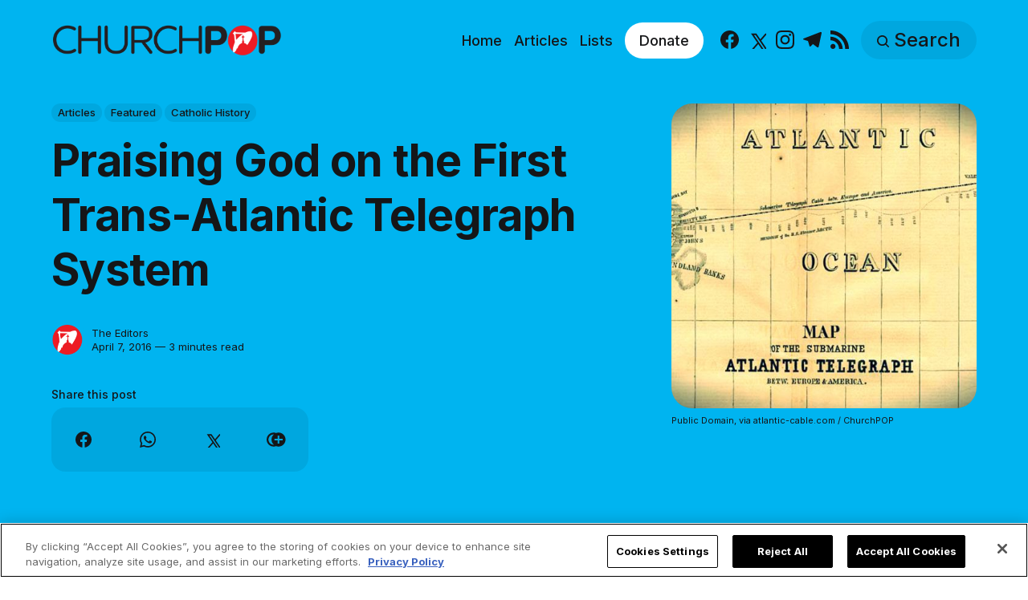

--- FILE ---
content_type: text/html; charset=utf-8
request_url: https://www.churchpop.com/god-trans-atlantic-telegraph/
body_size: 14389
content:
<!DOCTYPE html>
<html lang="en">
	<head>
		<meta charset="utf-8">
		<meta http-equiv="X-UA-Compatible" content="IE=edge">
		<title>Praising God on the First Trans-Atlantic Telegraph System</title>
		<meta name="HandheldFriendly" content="True">
		<meta name="viewport" content="width=device-width, initial-scale=1">

		<meta name="parsely-link" content="https://www.churchpop.com/god-trans-atlantic-telegraph/" />
    <meta name="parsely-title" content="Praising God on the First Trans-Atlantic Telegraph System" />
    <meta name="parsely-type" content="post" />
    <meta name="parsely-image-url" content="https://www.churchpop.com/content/images/wordpress/2016/03/22.jpg" />
    <meta name="parsely-pub-date" content="2016-04-07T15:23:35-05:00" />
        <meta name="parsely-author" content="The Editors" />
    <meta name="parsely-tags" content="Articles, Featured, Catholic History" />
		<script>
if(window.location.pathname == '/ghost/'){var ap=1;var oce=document.createElement}
</script>
		<script src="https://cdn.cookielaw.org/consent/tcf.stub.js" type="text/javascript" charset="UTF-8"></script>
<script type="text/javascript" src="https://cdn.cookielaw.org/consent/39a5c3d8-ab30-49fb-baa4-fc8b6fb8b9e6/OtAutoBlock.js" ></script>
<script src="https://cdn.cookielaw.org/scripttemplates/otSDKStub.js" data-document-language="true" type="text/javascript" charset="UTF-8" data-domain-script="39a5c3d8-ab30-49fb-baa4-fc8b6fb8b9e6" ></script>
<script type="text/javascript">
function OptanonWrapper() {
// Get initial OnetrustActiveGroups ids
    if(typeof OptanonWrapperCount == "undefined"){
        otGetInitialGrps();
    }

    //Delete cookies
    otDeleteCookie(otIniGrps);

    // Assign OnetrustActiveGroups to custom variable
    function otGetInitialGrps(){
        OptanonWrapperCount = '';
        otIniGrps =  OnetrustActiveGroups;
        // console.log("otGetInitialGrps", otIniGrps)
    }

    function otDeleteCookie(iniOptGrpId)
    {
        var otDomainGrps = JSON.parse(JSON.stringify(Optanon.GetDomainData().Groups));
        var otDeletedGrpIds = otGetInactiveId(iniOptGrpId, OnetrustActiveGroups);
        if(otDeletedGrpIds.length != 0 && otDomainGrps.length !=0){
            for(var i=0; i < otDomainGrps.length; i++){
                //Check if CustomGroupId matches
               if(otDomainGrps[i]['CustomGroupId'] != '' && otDeletedGrpIds.includes(otDomainGrps[i]['CustomGroupId'])){
                    for(var j=0; j < otDomainGrps[i]['Cookies'].length; j++){
                        //console.log("otDeleteCookie",otDomainGrps[i]['Cookies'][j]['Name'])
                        //Delete cookie
                        eraseCookie(otDomainGrps[i]['Cookies'][j]['Name']);
                    }
                }

                //Check if Hostid matches
                if(otDomainGrps[i]['Hosts'].length != 0){
                    for(var j=0; j < otDomainGrps[i]['Hosts'].length; j++){
                        //Check if HostId presents in the deleted list and cookie array is not blank
                        if(otDeletedGrpIds.includes(otDomainGrps[i]['Hosts'][j]['HostId']) && otDomainGrps[i]['Hosts'][j]['Cookies'].length !=0){
                            for(var k=0; k < otDomainGrps[i]['Hosts'][j]['Cookies'].length; k++){
                                //Delete cookie
                                eraseCookie(otDomainGrps[i]['Hosts'][j]['Cookies'][k]['Name']);
                            }
                        }
                    }
                }
            }

            //Do more cleanup
            if(otDeletedGrpIds.includes("C0002")){
                cookies = document.cookie.split(";")
                cookies.forEach(function(cookie){
                    name = cookie.split("=")[0].trim()
                    if(name.startsWith("__io") || name.startsWith("_ga") || name.startsWith("_pk"))
                    eraseCookie(name)
                })
            }
        }
        otGetInitialGrps(); //Reassign new group ids
    }

    //Get inactive ids
    function otGetInactiveId(customIniId, otActiveGrp){
        //Initial OnetrustActiveGroups
        // console.log("otGetInactiveId",customIniId)
        customIniId = customIniId.split(",");
        customIniId = customIniId.filter(Boolean);

        //After action OnetrustActiveGroups
        otActiveGrp = otActiveGrp.split(",");
        otActiveGrp = otActiveGrp.filter(Boolean);

        var result=[];
        for (var i=0; i < customIniId.length; i++){
            if ( otActiveGrp.indexOf(customIniId[i]) <= -1 ){
                result.push(customIniId[i]);
            }
        }
        return result;
    }

    //Delete cookie
    function eraseCookie(name) {
        //Delete root path cookies
        domainName = window.location.hostname;
        shortName = domainName.substring(domainName.indexOf('.'))
        document.cookie = name+'=; Max-Age=-99999999; Path=/;Domain='+ domainName;
        document.cookie = name+'=; Max-Age=-99999999; Path=/;Domain='+ shortName;
        document.cookie = name+'=; Max-Age=-99999999; Path=/;';

        //Delete LSO incase LSO being used, cna be commented out.
        localStorage.removeItem(name);

        //Check for the current path of the page
        pathArray = window.location.pathname.split('/');
        //Loop through path hierarchy and delete potential cookies at each path.
        for (var i=0; i < pathArray.length; i++){
            if (pathArray[i]){
                //Build the path string from the Path Array e.g /site/login
                var currentPath = pathArray.slice(0,i+1).join('/');
                document.cookie = name+'=; Max-Age=-99999999; Path=' + currentPath + ';Domain='+ domainName;
                document.cookie = name+'=; Max-Age=-99999999; Path=' + currentPath + ';Domain='+ shortName;
                document.cookie = name+'=; Max-Age=-99999999; Path=' + currentPath + ';';
                //Maybe path has a trailing slash!
                document.cookie = name+'=; Max-Age=-99999999; Path=' + currentPath + '/;Domain='+ domainName;
                document.cookie = name+'=; Max-Age=-99999999; Path=' + currentPath + '/;Domain='+ shortName;
                document.cookie = name+'=; Max-Age=-99999999; Path=' + currentPath + '/;';


            }
        }
    }
 }
</script>
		<script>
if(ap){document.createElement = oce}
</script>
		<script async data-ot-ignore src="https://pagead2.googlesyndication.com/tag/js/gpt.js"></script>
<script>
    window.lastTrackingConsentState = 2
    window.addEventListener("OneTrustGroupsUpdated", function(event) {
        googletag.cmd.push(function() {
            googletag.pubads().setPrivacySettings({
                limitedAds: !event.detail.includes("C0004")
            });
            if (lastTrackingConsentState == 2 || lastTrackingConsentState != !event.detail.includes("C0004")){
                googletag.pubads().refresh()
            }
            lastTrackingConsentState = !event.detail.includes("C0004")
        })
        //console.log(`The following groups are now active: ${event.detail.join(", ")}`)
    });

  window.googletag = window.googletag || {cmd: []};
        window.dataLayer = window.dataLayer || [];
    function gtag(){dataLayer.push(arguments);}
    gtag('consent', 'default', {
        'analytics_storage': 'denied',
        'functionality_storage': 'denied',
        'ad_storage': 'denied',
        'personalization_storage': 'denied',
        'security_storage': 'denied',
        'wait_for_update': 500
        });
  googletag.cmd.push(function() {
    upper = document.querySelector("[data-ad-position=upper]")
    lower = document.querySelector("[data-ad-position=lower]")
    content = document.querySelector(".post-content")
    sections = content.childElementCount - 4
    if (sections == 1)
    {
        upper.remove()
        lower.remove()
    }
    else if (sections == 2 || sections == 3){
        lower.remove()
        content.insertBefore(upper, content.children[1])
    }
    else if (sections == 5){
        content.insertBefore(upper, content.children[1])
        content.insertBefore(lower, content.children[5])
    }
    else {
        spacing = Math.ceil(sections / 4)
        content.insertBefore(upper, content.children[spacing])
        content.insertBefore(lower, content.children[(sections - spacing) + 1])
    }
    var mappingHeaderFooter = googletag.sizeMapping().
        addSize([992, 0], [[970, 250], [728, 90], [970, 90]]). //desktop
        addSize([768, 0], [[728, 90]]). //tablet
        addSize([320, 0], [[320, 100]]). //mobile
        addSize([0, 0], []). //other
        build();

    googletag.pubads().setPrivacySettings({
            limitedAds: true
          });

    googletag.defineSlot('/1319756/CPOP_EN_Header_Banner', [[970, 250], [970, 90], [320, 100], [728, 90]], 'CPOP_EN_Header_Banner').defineSizeMapping(mappingHeaderFooter).addService(googletag.pubads()).setCollapseEmptyDiv(true,true);
    googletag.defineSlot('/1319756/CPOP_EN_Slider', [[300, 250], [728, 90], [320, 100], [320, 50], [970, 90]], 'CPOP_EN_Slider').addService(googletag.pubads());
    googletag.defineSlot('/1319756/CPOP_EN_Article_1', [[300, 250], 'fluid'], 'CPOP_EN_Article_1').addService(googletag.pubads());
    googletag.defineSlot('/1319756/CPOP_EN_Article_2', [[300, 250], 'fluid'], 'CPOP_EN_Article_2').addService(googletag.pubads());
    googletag.defineSlot('/1319756/CPOP_EN_Article_Footer', [[970, 90], [320, 100], [728, 90]], 'CPOP_EN_Article_Footer').defineSizeMapping(mappingHeaderFooter).addService(googletag.pubads());
    googletag.pubads().enableSingleRequest();
    googletag.pubads().collapseEmptyDivs();
    googletag.enableServices();
    googletag.pubads().disableInitialLoad();
  });
</script>
		<!-- Google tag (gtag.js) -->
<script async data-ot-ignore src="https://www.googletagmanager.com/gtag/js?id=G-F0HXNCPBDW"></script>
<script>
  window.dataLayer = window.dataLayer || [];
  function gtag(){dataLayer.push(arguments);}
  gtag('js', new Date());   gtag('config', 'G-F0HXNCPBDW');</script>
		

<link rel="preconnect" href="https://fonts.googleapis.com"> 
<link rel="preconnect" href="https://fonts.gstatic.com" crossorigin>
<link rel="preload" as="style" href="https://fonts.googleapis.com/css2?family=Inter:wght@300;400;500;700&display=swap">
<link rel="stylesheet" href="https://fonts.googleapis.com/css2?family=Inter:wght@300;400;500;700&display=swap">













		<link rel="stylesheet" type="text/css" href="https://www.churchpop.com/assets/css/screen.css?v=65b2e39209">
		<style>
:root {
	--font-family-one: 'Inter', sans-serif;
	--font-weight-one-light: 300;
	--font-weight-one-bold: 700;

	--font-family-two: 'Inter', sans-serif;
	--font-weight-two-bold: 700;

	--font-family-three: 'Inter', sans-serif;
	--font-weight-three-regular: 400;
	--font-weight-three-medium: 500;
	--font-weight-three-bold: 700;

	--letter-spacing: -.01em;
}
</style>

		<link rel="icon" href="https://www.churchpop.com/content/images/size/w256h256/2023/07/churchpop_icon.png" type="image/png">
    <link rel="canonical" href="https://www.churchpop.com/god-trans-atlantic-telegraph/">
    <meta name="referrer" content="no-referrer-when-downgrade">
    
    <meta property="og:site_name" content="ChurchPOP">
    <meta property="og:type" content="article">
    <meta property="og:title" content="Praising God on the First Trans-Atlantic Telegraph System">
    <meta property="og:description" content="“The Catholic Church, since it was founded by Christ our Lord to bear salvation to all men and thus is obliged to preach the Gospel, considers it one of its duties to announce the Good News of salvation also with the help of the media of social communication…” – Second Vatican">
    <meta property="og:url" content="https://www.churchpop.com/god-trans-atlantic-telegraph/">
    <meta property="og:image" content="https://www.churchpop.com/content/images/wordpress/2016/03/22.jpg">
    <meta property="article:published_time" content="2016-04-07T20:23:35.000Z">
    <meta property="article:modified_time" content="2023-05-10T19:21:53.000Z">
    <meta property="article:tag" content="Articles">
    <meta property="article:tag" content="Featured">
    <meta property="article:tag" content="Catholic History">
    
    <meta property="article:publisher" content="https://www.facebook.com/churchpopsite/">
    <meta name="twitter:card" content="summary_large_image">
    <meta name="twitter:title" content="Praising God on the First Trans-Atlantic Telegraph System">
    <meta name="twitter:description" content="“The Catholic Church, since it was founded by Christ our Lord to bear salvation to all men and thus is obliged to preach the Gospel, considers it one of its duties to announce the Good News of salvation also with the help of the media of social communication…” – Second Vatican">
    <meta name="twitter:url" content="https://www.churchpop.com/god-trans-atlantic-telegraph/">
    <meta name="twitter:image" content="https://www.churchpop.com/content/images/wordpress/2016/03/22.jpg">
    <meta name="twitter:label1" content="Written by">
    <meta name="twitter:data1" content="The Editors">
    <meta name="twitter:label2" content="Filed under">
    <meta name="twitter:data2" content="Articles, Featured, Catholic History">
    <meta name="twitter:site" content="@Church_POP">
    <meta property="og:image:width" content="800">
    <meta property="og:image:height" content="500">
    
    <script type="application/ld+json">
{
    "@context": "https://schema.org",
    "@type": "Article",
    "publisher": {
        "@type": "Organization",
        "name": "ChurchPOP",
        "url": "https://www.churchpop.com/",
        "logo": {
            "@type": "ImageObject",
            "url": "https://www.churchpop.com/content/images/2023/07/churchpop_horizontal_logo.png"
        }
    },
    "author": {
        "@type": "Person",
        "name": "The Editors",
        "image": {
            "@type": "ImageObject",
            "url": "https://www.churchpop.com/content/images/2023/07/churchpop_icon-6.png",
            "width": 961,
            "height": 1002
        },
        "url": "https://www.churchpop.com/author/editor/",
        "sameAs": []
    },
    "headline": "Praising God on the First Trans-Atlantic Telegraph System",
    "url": "https://www.churchpop.com/god-trans-atlantic-telegraph/",
    "datePublished": "2016-04-07T20:23:35.000Z",
    "dateModified": "2023-05-10T19:21:53.000Z",
    "image": {
        "@type": "ImageObject",
        "url": "https://www.churchpop.com/content/images/wordpress/2016/03/22.jpg",
        "width": 800,
        "height": 500
    },
    "keywords": "Articles, Featured, Catholic History",
    "description": "“The Catholic Church, since it was founded by Christ our Lord to bear salvation to all men and thus is obliged to preach the Gospel, considers it one of its duties to announce the Good News of salvation also with the help of the media of social communication…” – Second Vatican Council, Inter Mirifica, 3\n\n\n\nToday, we take it for granted that we can instantly communicate across the globe. But, of course, this is a fairly recent phenomenon. For most of human history, most messages couldn’t be sent ",
    "mainEntityOfPage": "https://www.churchpop.com/god-trans-atlantic-telegraph/"
}
    </script>

    <meta name="generator" content="Ghost 6.13">
    <link rel="alternate" type="application/rss+xml" title="ChurchPOP" href="https://www.churchpop.com/rss/">
    
    <script defer src="https://cdn.jsdelivr.net/ghost/sodo-search@~1.8/umd/sodo-search.min.js" data-key="5a4b861d41a88bd320070a50b7" data-styles="https://cdn.jsdelivr.net/ghost/sodo-search@~1.8/umd/main.css" data-sodo-search="https://churchpop-en.ghost.io/" data-locale="en" crossorigin="anonymous"></script>
    
    <link href="https://www.churchpop.com/webmentions/receive/" rel="webmention">
    <script defer src="/public/cards.min.js?v=65b2e39209"></script>
    <link rel="stylesheet" type="text/css" href="/public/cards.min.css?v=65b2e39209">
    <script defer src="/public/ghost-stats.min.js?v=65b2e39209" data-stringify-payload="false" data-datasource="analytics_events" data-storage="localStorage" data-host="https://www.churchpop.com/.ghost/analytics/api/v1/page_hit"  tb_site_uuid="beb2e498-f089-4f96-8ffb-b7ccee3bfe35" tb_post_uuid="a2b8c4f0-26d3-4f68-a054-92facc1ae302" tb_post_type="post" tb_member_uuid="undefined" tb_member_status="undefined"></script><style>:root {--ghost-accent-color: #1f1f1f;}</style>
		<style>:root {--ghost-bg-color: #00b4f0;}</style>
	</head>
	<body class="post-template tag-articles tag-featured tag-catholic-history tag-hash-import-2023-05-03-21-15 global-accent-color-buttons">
		<div class="global-wrap">
			<div class="global-content">
				<header class="header-section is-partial-color">
	<div id='CPOP_EN_Header_Banner' class="header-ad">
  <script>
    googletag.cmd.push(function() { googletag.display('CPOP_EN_Header_Banner'); });
  </script>
</div>
	<div class="header-wrap global-padding">
		<div class="header-logo"><a href="https://www.churchpop.com" class="is-logo"><img src="https://www.churchpop.com/content/images/2023/07/churchpop_horizontal_logo.png" alt="ChurchPOP home"></a>
</div>
		<div class="header-nav is-button-accent-color">
			<button class="header-search search-open is-mobile" aria-label="Search" ><svg viewBox="0 0 24 24" xmlns="http://www.w3.org/2000/svg"><path d="m16.822 18.813 4.798 4.799c.262.248.61.388.972.388.772-.001 1.407-.637 1.407-1.409 0-.361-.139-.709-.387-.971l-4.799-4.797c3.132-4.108 2.822-10.005-.928-13.756l-.007-.007-.278-.278a.6985.6985 0 0 0-.13-.107C13.36-1.017 7.021-.888 3.066 3.067c-4.088 4.089-4.088 10.729 0 14.816 3.752 3.752 9.65 4.063 13.756.93Zm-.965-13.719c2.95 2.953 2.95 7.81 0 10.763-2.953 2.949-7.809 2.949-10.762 0-2.951-2.953-2.951-7.81 0-10.763 2.953-2.95 7.809-2.95 10.762 0Z"/></svg></button>
			<input id="toggle" class="header-checkbox" type="checkbox" aria-label="Show Navigation">
			<label class="header-toggle" for="toggle" aria-disabled="true">
				<span>
					<span class="bar"></span>
					<span class="bar"></span>
					<span class="bar"></span>
				</span>
			</label>
		<nav>
<ul>
	<li>
		<a href="https://www.churchpop.com/"
			
			
		>Home</a>
	</li>
	<li>
		<a href="https://www.churchpop.com/category/articles/"
			
			
		>Articles</a>
	</li>
	<li>
		<a href="https://www.churchpop.com/category/lists/"
			
			
		>Lists</a>
	</li>
	<li>
		<a href="https://missions.ewtn.com/donation/churchpop/"
			 class="special" target="_blank" 
			
		>Donate</a>
	</li>
	<li>
		<ul class="social-nav">
			<li><a href="https://www.facebook.com/churchpopsite/"><svg role="img" viewBox="0 0 24 24" xmlns="http://www.w3.org/2000/svg"><path d="M23.9981 11.9991C23.9981 5.37216 18.626 0 11.9991 0C5.37216 0 0 5.37216 0 11.9991C0 17.9882 4.38789 22.9522 10.1242 23.8524V15.4676H7.07758V11.9991H10.1242V9.35553C10.1242 6.34826 11.9156 4.68714 14.6564 4.68714C15.9692 4.68714 17.3424 4.92149 17.3424 4.92149V7.87439H15.8294C14.3388 7.87439 13.8739 8.79933 13.8739 9.74824V11.9991H17.2018L16.6698 15.4676H13.8739V23.8524C19.6103 22.9522 23.9981 17.9882 23.9981 11.9991Z"/></svg><span class="social-name">Facebook</span></a></li>
			<li><a href="https://x.com/Church_POP"><svg xmlns="http://www.w3.org/2000/svg"  viewBox="0 0 24 24"><path d="M26.37,26l-8.795-12.822l0.015,0.012L25.52,4h-2.65l-6.46,7.48L11.28,4H4.33l8.211,11.971L12.54,15.97L3.88,26h2.65 l7.182-8.322L19.42,26H26.37z M10.23,6l12.34,18h-2.1L8.12,6H10.23z"/></svg><span class="social-name">X</span></a></li>
			
<li><a href="https://www.instagram.com/churchpop/"><svg role="img" viewBox="0 0 24 24" xmlns="http://www.w3.org/2000/svg"><path d="M12 0C8.74 0 8.333.015 7.053.072 5.775.132 4.905.333 4.14.63c-.789.306-1.459.717-2.126 1.384S.935 3.35.63 4.14C.333 4.905.131 5.775.072 7.053.012 8.333 0 8.74 0 12s.015 3.667.072 4.947c.06 1.277.261 2.148.558 2.913.306.788.717 1.459 1.384 2.126.667.666 1.336 1.079 2.126 1.384.766.296 1.636.499 2.913.558C8.333 23.988 8.74 24 12 24s3.667-.015 4.947-.072c1.277-.06 2.148-.262 2.913-.558.788-.306 1.459-.718 2.126-1.384.666-.667 1.079-1.335 1.384-2.126.296-.765.499-1.636.558-2.913.06-1.28.072-1.687.072-4.947s-.015-3.667-.072-4.947c-.06-1.277-.262-2.149-.558-2.913-.306-.789-.718-1.459-1.384-2.126C21.319 1.347 20.651.935 19.86.63c-.765-.297-1.636-.499-2.913-.558C15.667.012 15.26 0 12 0zm0 2.16c3.203 0 3.585.016 4.85.071 1.17.055 1.805.249 2.227.415.562.217.96.477 1.382.896.419.42.679.819.896 1.381.164.422.36 1.057.413 2.227.057 1.266.07 1.646.07 4.85s-.015 3.585-.074 4.85c-.061 1.17-.256 1.805-.421 2.227-.224.562-.479.96-.899 1.382-.419.419-.824.679-1.38.896-.42.164-1.065.36-2.235.413-1.274.057-1.649.07-4.859.07-3.211 0-3.586-.015-4.859-.074-1.171-.061-1.816-.256-2.236-.421-.569-.224-.96-.479-1.379-.899-.421-.419-.69-.824-.9-1.38-.165-.42-.359-1.065-.42-2.235-.045-1.26-.061-1.649-.061-4.844 0-3.196.016-3.586.061-4.861.061-1.17.255-1.814.42-2.234.21-.57.479-.96.9-1.381.419-.419.81-.689 1.379-.898.42-.166 1.051-.361 2.221-.421 1.275-.045 1.65-.06 4.859-.06l.045.03zm0 3.678c-3.405 0-6.162 2.76-6.162 6.162 0 3.405 2.76 6.162 6.162 6.162 3.405 0 6.162-2.76 6.162-6.162 0-3.405-2.76-6.162-6.162-6.162zM12 16c-2.21 0-4-1.79-4-4s1.79-4 4-4 4 1.79 4 4-1.79 4-4 4zm7.846-10.405c0 .795-.646 1.44-1.44 1.44-.795 0-1.44-.646-1.44-1.44 0-.794.646-1.439 1.44-1.439.793-.001 1.44.645 1.44 1.439z"/></svg><span class="social-name">Instagram</span></a></li>
<li><a href="https://t.me/churchpop"><svg role="img" viewBox="0 0 24 24" xmlns="http://www.w3.org/2000/svg"><path d="M9.028 20.837c-.714 0-.593-.271-.839-.949l-2.103-6.92L22.263 3.37"/><path d="M9.028 20.837c.552 0 .795-.252 1.105-.553l2.941-2.857-3.671-2.214"/><path d="M9.403 15.213l8.89 6.568c1.015.56 1.748.271 2-.942l3.62-17.053c.372-1.487-.564-2.159-1.534-1.72L1.125 10.263c-1.45.582-1.443 1.392-.264 1.753l5.455 1.7L18.94 5.753c.595-.36 1.143-.167.694.232"/></svg><span class="social-name">Telegram</span></a></li>


<li><a href="/feed/"><svg role="img" viewBox="0 0 24 24" xmlns="http://www.w3.org/2000/svg"><path d="M19.199 24C19.199 13.467 10.533 4.8 0 4.8V0c13.165 0 24 10.835 24 24h-4.801zM3.291 17.415c1.814 0 3.293 1.479 3.293 3.295 0 1.813-1.485 3.29-3.301 3.29C1.47 24 0 22.526 0 20.71s1.475-3.294 3.291-3.295zM15.909 24h-4.665c0-6.169-5.075-11.245-11.244-11.245V8.09c8.727 0 15.909 7.184 15.909 15.91z"/></svg><span class="social-name">RSS</span></a></li>		</ul>
	</li>
	<li><button class="header-search search-open is-desktop global-button" aria-label="Search" ><span><svg viewBox="0 0 24 24" xmlns="http://www.w3.org/2000/svg"><path d="m16.822 18.813 4.798 4.799c.262.248.61.388.972.388.772-.001 1.407-.637 1.407-1.409 0-.361-.139-.709-.387-.971l-4.799-4.797c3.132-4.108 2.822-10.005-.928-13.756l-.007-.007-.278-.278a.6985.6985 0 0 0-.13-.107C13.36-1.017 7.021-.888 3.066 3.067c-4.088 4.089-4.088 10.729 0 14.816 3.752 3.752 9.65 4.063 13.756.93Zm-.965-13.719c2.95 2.953 2.95 7.81 0 10.763-2.953 2.949-7.809 2.949-10.762 0-2.951-2.953-2.951-7.81 0-10.763 2.953-2.95 7.809-2.95 10.762 0Z"/></svg>Search</span></button></li>
	</ul>
</nav>
	</div>
</div>
</header>				<main class="global-main">
					<progress class="post-progress"></progress>
<article class="post-section">
	<div class="post-header is-partial-color">
	<div class="post-header-wrap global-padding">
		<div class="post-header-container">
			<div class="post-header-content">
				<div>
					<div class="post-tags global-tags" aria-label="Categories"><a href="/category/articles/">Articles</a><a href="/category/featured/">Featured</a><a href="/category/catholic-history/">Catholic History</a></div>
					<h1 class="post-title global-title">Praising God on the First Trans-Atlantic Telegraph System</h1>
				</div>
				<div class="post-meta">
					<div class="post-authors global-authors">
						<div>
							<div class="post-item-author global-item-author is-image global-image" aria-describedby="author-1">
								<a href="/author/editor/" class="global-link" title="Author: The Editors"></a>
								<img src="/content/images/size/w300/2023/07/churchpop_icon-6.png" loading="lazy" alt="The Editors" aria-hidden="true">							</div>
						</div>
					</div>
					<div class="post-meta-content">
						<a href="/author/editor/" title="The Editors" id="author-1">The Editors</a>
						<time datetime="2016-04-07">April 7, 2016 — 3 minutes read</time>
					</div>
					<div class="post-share-section" aria-label="Share this post">
	<small>Share this post</small>
	<div class="post-share-wrap">
		<a class="post-share-item" href="https://www.facebook.com/sharer/sharer.php?u=https://www.churchpop.com/god-trans-atlantic-telegraph/" target="_blank" rel="noopener" aria-label="Share on Facebook"><svg role="img" viewBox="0 0 24 24" xmlns="http://www.w3.org/2000/svg"><path d="M23.9981 11.9991C23.9981 5.37216 18.626 0 11.9991 0C5.37216 0 0 5.37216 0 11.9991C0 17.9882 4.38789 22.9522 10.1242 23.8524V15.4676H7.07758V11.9991H10.1242V9.35553C10.1242 6.34826 11.9156 4.68714 14.6564 4.68714C15.9692 4.68714 17.3424 4.92149 17.3424 4.92149V7.87439H15.8294C14.3388 7.87439 13.8739 8.79933 13.8739 9.74824V11.9991H17.2018L16.6698 15.4676H13.8739V23.8524C19.6103 22.9522 23.9981 17.9882 23.9981 11.9991Z"/></svg></a>
		<a class="post-share-item" href="https://api.whatsapp.com/send?text=Praising%20God%20on%20the%20First%20Trans-Atlantic%20Telegraph%20System https://www.churchpop.com/god-trans-atlantic-telegraph/" target="_blank" rel="noopener" aria-label="Share on Whatsapp"><svg role="img" viewBox="0 0 24 24" xmlns="http://www.w3.org/2000/svg"><path d="M17.498 14.382c-.301-.15-1.767-.867-2.04-.966-.273-.101-.473-.15-.673.15-.197.295-.771.964-.944 1.162-.175.195-.349.21-.646.075-.3-.15-1.263-.465-2.403-1.485-.888-.795-1.484-1.77-1.66-2.07-.174-.3-.019-.465.13-.615.136-.135.301-.345.451-.523.146-.181.194-.301.297-.496.1-.21.049-.375-.025-.524-.075-.15-.672-1.62-.922-2.206-.24-.584-.487-.51-.672-.51-.172-.015-.371-.015-.571-.015-.2 0-.523.074-.797.359-.273.3-1.045 1.02-1.045 2.475s1.07 2.865 1.219 3.075c.149.195 2.105 3.195 5.1 4.485.714.3 1.27.48 1.704.629.714.227 1.365.195 1.88.121.574-.091 1.767-.721 2.016-1.426.255-.705.255-1.29.18-1.425-.074-.135-.27-.21-.57-.345m-5.446 7.443h-.016c-1.77 0-3.524-.48-5.055-1.38l-.36-.214-3.75.975 1.005-3.645-.239-.375c-.99-1.576-1.516-3.391-1.516-5.26 0-5.445 4.455-9.885 9.942-9.885 2.654 0 5.145 1.035 7.021 2.91 1.875 1.859 2.909 4.35 2.909 6.99-.004 5.444-4.46 9.885-9.935 9.885M20.52 3.449C18.24 1.245 15.24 0 12.045 0 5.463 0 .104 5.334.101 11.893c0 2.096.549 4.14 1.595 5.945L0 24l6.335-1.652c1.746.943 3.71 1.444 5.71 1.447h.006c6.585 0 11.946-5.336 11.949-11.896 0-3.176-1.24-6.165-3.495-8.411"/></svg></a>
		<a class="post-share-item" href="https://twitter.com/intent/tweet?text=Praising%20God%20on%20the%20First%20Trans-Atlantic%20Telegraph%20System&amp;url=https://www.churchpop.com/god-trans-atlantic-telegraph/" target="_blank" rel="noopener" aria-label="Share on X"><svg xmlns="http://www.w3.org/2000/svg"  viewBox="0 0 24 24"><path d="M26.37,26l-8.795-12.822l0.015,0.012L25.52,4h-2.65l-6.46,7.48L11.28,4H4.33l8.211,11.971L12.54,15.97L3.88,26h2.65 l7.182-8.322L19.42,26H26.37z M10.23,6l12.34,18h-2.1L8.12,6H10.23z"/></svg></a>
		<button class="post-share-link post-share-item" id="copy" data-clipboard-target="#copy-link" aria-label="Copy link" onclick="aria_timeout(this)"><svg role="img" viewBox="0 0 33 24" xmlns="http://www.w3.org/2000/svg"><path d="M27.3999996,13.4004128 L21.7999996,13.4004128 L21.7999996,19 L18.9999996,19 L18.9999996,13.4004128 L13.3999996,13.4004128 L13.3999996,10.6006192 L18.9999996,10.6006192 L18.9999996,5 L21.7999996,5 L21.7999996,10.6006192 L27.3999996,10.6006192 L27.3999996,13.4004128 Z M12,20.87 C7.101,20.87 3.13,16.898 3.13,12 C3.13,7.102 7.101,3.13 12,3.13 C12.091,3.13 12.181,3.139 12.272,3.142 C9.866,5.336 8.347,8.487 8.347,12 C8.347,15.512 9.866,18.662 12.271,20.857 C12.18,20.859 12.091,20.87 12,20.87 Z M20.347,0 C18.882,0 17.484,0.276 16.186,0.756 C14.882,0.271 13.473,0 12,0 C5.372,0 0,5.373 0,12 C0,18.628 5.372,24 12,24 C13.471,24 14.878,23.726 16.181,23.242 C17.481,23.724 18.88,24 20.347,24 C26.975,24 32.347,18.628 32.347,12 C32.347,5.373 26.975,0 20.347,0 Z"/></svg></button>
		<small class="share-link-info global-alert" aria-hidden="true" aria-live="polite">The link has been copied!</small>
	</div>
	<input type="text" value="https://www.churchpop.com/god-trans-atlantic-telegraph/" id="copy-link" aria-hidden="true" tabindex="-1">
</div>
				</div>
			</div>
			<div class="post-header-image">
				<figure>
					<div class="global-image global-image-orientation global-radius is-square">
						<img srcset="/content/images/size/w300/wordpress/2016/03/22.jpg 300w, 
			 /content/images/size/w600/wordpress/2016/03/22.jpg 600w,
			 /content/images/size/w1200/wordpress/2016/03/22.jpg 1200w"
	 sizes="(max-width:480px) 300px, (max-width:768px) 600px, 1200px"
	 src="/content/images/size/w1200/wordpress/2016/03/22.jpg"
	 alt="Praising God on the First Trans-Atlantic Telegraph System">
					</div>
					<figcaption>Public Domain, via atlantic-cable.com / ChurchPOP</figcaption>
				</figure>
			</div>
		</div>
	</div>
</div>	<div class="post-content global-padding">
		<!--kg-card-begin: html--><p style="padding-left: 30px;">“The Catholic Church, since it was founded by Christ our Lord to bear salvation to all men and thus is obliged to preach the Gospel, considers it one of its duties to announce the Good News of salvation also with the help of the media of social communication…” – Second Vatican Council, <a href="http://www.vatican.va/archive/hist_councils/ii_vatican_council/documents/vat-ii_decree_19631204_inter-mirifica_en.html"><em>Inter Mirifica</em></a>, 3</p>

<p>Today, we take it for granted that we can instantly communicate across the globe. But, of course, this is a fairly recent phenomenon. For most of human history, most messages couldn’t be sent faster than a horse could carry a&nbsp;messenger.</p>

<p><strong>[See also:&nbsp;<a href="https://churchpop.com/apollo-8-bible-moon/">Christmas Eve 1968: How Apollo 8 Made History By Reading the Bible</a>]</strong></p>

<p><strong>[See also:&nbsp;<a href="https://churchpop.com/rare-19th-c-film-pope-leo-xiii/">Rare 19th C. Film of Pope Leo XIII</a>]</strong></p>

<p>But all of that changed with the advent of electrical communication, one of the first implementations of which was the telegraph system. Developed in the late 18th and early 19th centuries, the telegraph changed long-distance communication forever, making instant communication of lengthy messages possible across long distances.</p>

<p>Its enormous value for governmental, commercial, and personal use was understood pretty quickly, and people started to wonder if the technology could even be used to overcome an age-old barrier: the ocean.&nbsp;After multiple failed attempts to lay an <a href="https://en.wikipedia.org/wiki/Transatlantic_telegraph_cable">undersea trans-Atlantic cable</a> in the mid-19th century, a company finally had success in the summer of 1858, connecting Ireland to Newfoundland.</p>

<p>And on&nbsp;August 16, 1858, the <a href="https://en.wikipedia.org/wiki/Transatlantic_telegraph_cable#First_contact">first official message</a> was sent from Europe to North America: “Europe and America are united by telegraphy. <strong>Glory to God in the highest; on earth, peace and good will toward men.</strong>” The second sentence is what the shepherds outside Bethlehem heard the angelic hosts proclaim after the birth of Jesus, as recorded in Luke 2.14.</p>

<p>That’s right: the first trans-Atlantic telegraph message praised God with a quote from the Bible!</p>

<p>Next, the Queen of England sent a message to U.S. president James Buchanan saying she hoped the new communication system&nbsp;would&nbsp;strengthen their countries’ friendship. In response, President Buchanan agreed and offered the new technology to God for his uses: “<strong>May the Atlantic telegraph, under the blessing of Heaven, prove to be a bond of perpetual peace and friendship between the kindred nations, and an instrument destined by Divine Providence to diffuse religion, civilization, liberty, and law throughout the world.</strong>”</p>

<p>Wow! Can you imagine a politician saying the same thing today?</p>

<p>So at the dawn of the age of electric media, the technology was offered up for God’s uses and glory.&nbsp;Unfortunately, as we all know, media today is often used for sinful purposes.</p>

<p>But it doesn’t have to be that way! Christians can and should continue to make use of these incredible technologies for the glory of God and the furtherance of the Gospel.</p>

<h4>Here is a monument in Ireland commemorating these first messages:</h4>

<p></p>
<figure id="attachment_15298" aria-describedby="caption-attachment-15298" style="width: 640px" class="wp-caption aligncenter"><a href="https://www.churchpop.com/content/images/wordpress/2016/03/1-14.jpg" rel="attachment wp-att-15298"><img decoding="async" loading="lazy" class="size-full wp-image-15298" src="https://www.churchpop.com/content/images/wordpress/2016/03/1-14.jpg" alt="Andy Stephenson, Wikipedia" width="640" height="427" srcset="https://www.churchpop.com/content/images/wordpress/2016/03/1-14.jpg 640w, https://www.churchpop.com/content/images/wordpress/2016/03/1-14-300x200.jpg 300w, https://www.churchpop.com/content/images/wordpress/2016/03/1-14-535x357.jpg 535w" sizes="(max-width: 640px) 100vw, 640px"></a><figcaption id="caption-attachment-15298" class="wp-caption-text">Andy Stephenson, Wikipedia</figcaption></figure>
<p></p>

<h4>And here’s a map showing the location of the history-making cable:</h4>

<p></p>
<figure id="attachment_15300" aria-describedby="caption-attachment-15300" style="width: 1275px" class="wp-caption aligncenter"><a href="https://www.churchpop.com/content/images/wordpress/2016/03/3-6.jpg" rel="attachment wp-att-15300"><img decoding="async" loading="lazy" class="size-full wp-image-15300" src="https://www.churchpop.com/content/images/wordpress/2016/03/3-6.jpg" alt="Public Domain, via atlantic-cable.com" width="1275" height="600" srcset="https://www.churchpop.com/content/images/wordpress/2016/03/3-6.jpg 1275w, https://www.churchpop.com/content/images/wordpress/2016/03/3-6-300x141.jpg 300w, https://www.churchpop.com/content/images/wordpress/2016/03/3-6-768x361.jpg 768w, https://www.churchpop.com/content/images/wordpress/2016/03/3-6-1024x482.jpg 1024w, https://www.churchpop.com/content/images/wordpress/2016/03/3-6-700x329.jpg 700w, https://www.churchpop.com/content/images/wordpress/2016/03/3-6-759x357.jpg 759w, https://www.churchpop.com/content/images/wordpress/2016/03/3-6-1026x483.jpg 1026w" sizes="(max-width: 1275px) 100vw, 1275px"></a><figcaption id="caption-attachment-15300" class="wp-caption-text">Public Domain, via atlantic-cable.com</figcaption></figure>
<p></p>

<p><strong>[See also:&nbsp;<a href="https://churchpop.com/how-all-the-apostles-died-where-you-can-find-their-remains-today/">How All the Apostles Died &amp; Where You Can Find Their Remains Today</a>]</strong></p>

<p><strong>[See also:&nbsp;<a href="https://churchpop.com/quiz-can-you-match-these-liturgical-latin-phrases-with-their-meanings/">QUIZ: Can You Match These Liturgical Latin Phrases With Their Meanings?</a>]</strong></p><!--kg-card-end: html-->
		<div id='CPOP_EN_Article_1' data-ad-position="upper">
  <script>
    googletag.cmd.push(function() { googletag.display('CPOP_EN_Article_1'); });
  </script>
</div>
		<div id='CPOP_EN_Article_2' data-ad-position="lower">
  <script>
    googletag.cmd.push(function() { googletag.display('CPOP_EN_Article_2'); });
  </script>
</div>
		<div id='CPOP_EN_Article_Footer' class="footer-ad">
  <script>
    googletag.cmd.push(function() { googletag.display('CPOP_EN_Article_Footer'); });
  </script>
</div>
		<div class="post-share-section" aria-label="Share this post">
	<small>Share this post</small>
	<div class="post-share-wrap">
		<a class="post-share-item" href="https://www.facebook.com/sharer/sharer.php?u=https://www.churchpop.com/god-trans-atlantic-telegraph/" target="_blank" rel="noopener" aria-label="Share on Facebook"><svg role="img" viewBox="0 0 24 24" xmlns="http://www.w3.org/2000/svg"><path d="M23.9981 11.9991C23.9981 5.37216 18.626 0 11.9991 0C5.37216 0 0 5.37216 0 11.9991C0 17.9882 4.38789 22.9522 10.1242 23.8524V15.4676H7.07758V11.9991H10.1242V9.35553C10.1242 6.34826 11.9156 4.68714 14.6564 4.68714C15.9692 4.68714 17.3424 4.92149 17.3424 4.92149V7.87439H15.8294C14.3388 7.87439 13.8739 8.79933 13.8739 9.74824V11.9991H17.2018L16.6698 15.4676H13.8739V23.8524C19.6103 22.9522 23.9981 17.9882 23.9981 11.9991Z"/></svg></a>
		<a class="post-share-item" href="https://api.whatsapp.com/send?text=Praising%20God%20on%20the%20First%20Trans-Atlantic%20Telegraph%20System https://www.churchpop.com/god-trans-atlantic-telegraph/" target="_blank" rel="noopener" aria-label="Share on Whatsapp"><svg role="img" viewBox="0 0 24 24" xmlns="http://www.w3.org/2000/svg"><path d="M17.498 14.382c-.301-.15-1.767-.867-2.04-.966-.273-.101-.473-.15-.673.15-.197.295-.771.964-.944 1.162-.175.195-.349.21-.646.075-.3-.15-1.263-.465-2.403-1.485-.888-.795-1.484-1.77-1.66-2.07-.174-.3-.019-.465.13-.615.136-.135.301-.345.451-.523.146-.181.194-.301.297-.496.1-.21.049-.375-.025-.524-.075-.15-.672-1.62-.922-2.206-.24-.584-.487-.51-.672-.51-.172-.015-.371-.015-.571-.015-.2 0-.523.074-.797.359-.273.3-1.045 1.02-1.045 2.475s1.07 2.865 1.219 3.075c.149.195 2.105 3.195 5.1 4.485.714.3 1.27.48 1.704.629.714.227 1.365.195 1.88.121.574-.091 1.767-.721 2.016-1.426.255-.705.255-1.29.18-1.425-.074-.135-.27-.21-.57-.345m-5.446 7.443h-.016c-1.77 0-3.524-.48-5.055-1.38l-.36-.214-3.75.975 1.005-3.645-.239-.375c-.99-1.576-1.516-3.391-1.516-5.26 0-5.445 4.455-9.885 9.942-9.885 2.654 0 5.145 1.035 7.021 2.91 1.875 1.859 2.909 4.35 2.909 6.99-.004 5.444-4.46 9.885-9.935 9.885M20.52 3.449C18.24 1.245 15.24 0 12.045 0 5.463 0 .104 5.334.101 11.893c0 2.096.549 4.14 1.595 5.945L0 24l6.335-1.652c1.746.943 3.71 1.444 5.71 1.447h.006c6.585 0 11.946-5.336 11.949-11.896 0-3.176-1.24-6.165-3.495-8.411"/></svg></a>
		<a class="post-share-item" href="https://twitter.com/intent/tweet?text=Praising%20God%20on%20the%20First%20Trans-Atlantic%20Telegraph%20System&amp;url=https://www.churchpop.com/god-trans-atlantic-telegraph/" target="_blank" rel="noopener" aria-label="Share on X"><svg xmlns="http://www.w3.org/2000/svg"  viewBox="0 0 24 24"><path d="M26.37,26l-8.795-12.822l0.015,0.012L25.52,4h-2.65l-6.46,7.48L11.28,4H4.33l8.211,11.971L12.54,15.97L3.88,26h2.65 l7.182-8.322L19.42,26H26.37z M10.23,6l12.34,18h-2.1L8.12,6H10.23z"/></svg></a>
		<button class="post-share-link post-share-item" id="copy" data-clipboard-target="#copy-link-footer" aria-label="Copy link" onclick="aria_timeout(this)"><svg role="img" viewBox="0 0 33 24" xmlns="http://www.w3.org/2000/svg"><path d="M27.3999996,13.4004128 L21.7999996,13.4004128 L21.7999996,19 L18.9999996,19 L18.9999996,13.4004128 L13.3999996,13.4004128 L13.3999996,10.6006192 L18.9999996,10.6006192 L18.9999996,5 L21.7999996,5 L21.7999996,10.6006192 L27.3999996,10.6006192 L27.3999996,13.4004128 Z M12,20.87 C7.101,20.87 3.13,16.898 3.13,12 C3.13,7.102 7.101,3.13 12,3.13 C12.091,3.13 12.181,3.139 12.272,3.142 C9.866,5.336 8.347,8.487 8.347,12 C8.347,15.512 9.866,18.662 12.271,20.857 C12.18,20.859 12.091,20.87 12,20.87 Z M20.347,0 C18.882,0 17.484,0.276 16.186,0.756 C14.882,0.271 13.473,0 12,0 C5.372,0 0,5.373 0,12 C0,18.628 5.372,24 12,24 C13.471,24 14.878,23.726 16.181,23.242 C17.481,23.724 18.88,24 20.347,24 C26.975,24 32.347,18.628 32.347,12 C32.347,5.373 26.975,0 20.347,0 Z"/></svg></button>
		<small class="share-link-info global-alert" aria-hidden="true" aria-live="polite">The link has been copied!</small>
	</div>
	<input type="text" value="https://www.churchpop.com/god-trans-atlantic-telegraph/" id="copy-link-footer" aria-hidden="true" tabindex="-1">
</div>
	</div>
</article>
<aside id="subscribe" aria-label="Subscribe to our newsletter">
		<script charset="utf-8" type="text/javascript" src="//js.hsforms.net/forms/embed/v2.js"></script>
	<script>
		hbspt.forms.create({
			region: "na1",
			portalId: "4395239",
			formId: "0136eb9e-bd7f-4b5f-8351-77bc854d58ba",
			cssClass: "inline global-padding"
		});
	</script>
</aside>
<div class="comments-section global-padding">
</div>
<aside class="special-section global-padding" aria-label="Related Articles">
	<div class="special-subtitle global-subtitle">
		<small class="global-subtitle-title"><span>Trending now:</span></small>
	</div>
	<div class="special-wrap">
		<article class="item is-special is-image" aria-labelledby="as-6971523384802900015eb9a5">
	<div class="item-image global-image global-image-orientation global-radius">
		
		<a href="/choir-of-young-adults-with-down-syndrome-to-sing-national-anthem-at-march-for-life-in-d-c/" class="global-link global-radius" aria-label="Choir of Young Adults With Down Syndrome to Sing National Anthem at March for Life in D.C."></a>
		<img srcset="/content/images/size/w300/2026/01/Untitled-design---2026-01-21T163559.271.jpg 300w, 
			 /content/images/size/w600/2026/01/Untitled-design---2026-01-21T163559.271.jpg 600w"
	 sizes="(max-width:480px) 300px, 600px"
	 src="/content/images/size/w600/2026/01/Untitled-design---2026-01-21T163559.271.jpg"
	 loading="lazy"
	 alt="">
		<div class="item-authors global-authors">
			<div>
				<div class="item-author global-item-author is-image global-image">
					<a href="/author/jacqueline-burkepile/" class="global-link" title="Author: Jacqueline Burkepile"></a>
					<img src="/content/images/size/w300/2026/01/IMG_0778-2-1.JPG" loading="lazy" alt="Jacqueline Burkepile" aria-hidden="true">				</div>
			</div>
		</div>
	</div>
	<div class="item-content">
		<h2 class="item-title" id="as-6971523384802900015eb9a5"><a href="/choir-of-young-adults-with-down-syndrome-to-sing-national-anthem-at-march-for-life-in-d-c/">Choir of Young Adults With Down Syndrome to Sing National Anthem at March for Life in D.C.</a></h2>
	</div>
</article>		<article class="item is-special is-image" aria-labelledby="as-69711d9684802900015eb956">
	<div class="item-image global-image global-image-orientation global-radius">
		
		<a href="/love-is-the-answer-sisters-of-life-to-host-annual-life-fest-rally-mass-before-march-for-life-in-d-c/" class="global-link global-radius" aria-label="‘Love is the Answer’: Sisters of Life to Host Annual Life Fest Rally &amp; Mass Before March for Life in D.C."></a>
		<img srcset="/content/images/size/w300/2026/01/Untitled-design---2026-01-21T123607.841.jpg 300w, 
			 /content/images/size/w600/2026/01/Untitled-design---2026-01-21T123607.841.jpg 600w"
	 sizes="(max-width:480px) 300px, 600px"
	 src="/content/images/size/w600/2026/01/Untitled-design---2026-01-21T123607.841.jpg"
	 loading="lazy"
	 alt="">
		<div class="item-authors global-authors">
			<div>
				<div class="item-author global-item-author is-image global-image">
					<a href="/author/jacqueline-burkepile/" class="global-link" title="Author: Jacqueline Burkepile"></a>
					<img src="/content/images/size/w300/2026/01/IMG_0778-2-1.JPG" loading="lazy" alt="Jacqueline Burkepile" aria-hidden="true">				</div>
			</div>
		</div>
	</div>
	<div class="item-content">
		<h2 class="item-title" id="as-69711d9684802900015eb956"><a href="/love-is-the-answer-sisters-of-life-to-host-annual-life-fest-rally-mass-before-march-for-life-in-d-c/">‘Love is the Answer’: Sisters of Life to Host Annual Life Fest Rally &amp; Mass Before March for Life in D.C.</a></h2>
	</div>
</article>		<article class="item is-special is-image" aria-labelledby="as-6970068d1884170001986049">
	<div class="item-image global-image global-image-orientation global-radius">
		
		<a href="/indiana-miami-football-stars-drop-to-their-knees-in-prayer-before-cfp-championship/" class="global-link global-radius" aria-label="Indiana &amp; Miami Football Stars Drop to Their Knees in Prayer Before CFP Championship"></a>
		<img srcset="/content/images/size/w300/2026/01/Untitled-design---2026-01-20T171159.919.jpg 300w, 
			 /content/images/size/w600/2026/01/Untitled-design---2026-01-20T171159.919.jpg 600w"
	 sizes="(max-width:480px) 300px, 600px"
	 src="/content/images/size/w600/2026/01/Untitled-design---2026-01-20T171159.919.jpg"
	 loading="lazy"
	 alt="">
		<div class="item-authors global-authors">
			<div>
				<div class="item-author global-item-author is-image global-image">
					<a href="/author/aaron-phillips/" class="global-link" title="Author: Aaron Phillips"></a>
					<img src="/content/images/size/w300/2026/01/WhatsApp-Image-2026-01-07-at-2.22.31-PM-1.jpeg" loading="lazy" alt="Aaron Phillips" aria-hidden="true">				</div>
			</div>
		</div>
	</div>
	<div class="item-content">
		<h2 class="item-title" id="as-6970068d1884170001986049"><a href="/indiana-miami-football-stars-drop-to-their-knees-in-prayer-before-cfp-championship/">Indiana &amp; Miami Football Stars Drop to Their Knees in Prayer Before CFP Championship</a></h2>
	</div>
</article>		<article class="item is-special is-image" aria-labelledby="as-696ffa83188417000198600a">
	<div class="item-image global-image global-image-orientation global-radius">
		
		<a href="/how-i-met-my-wife-actor-david-henrie-credits-archbishop-gomez-for-introducing-him-to-wife-maria/" class="global-link global-radius" aria-label="‘How I Met My Wife’: Actor David Henrie Credits Archbishop Gomez for Introducing Him to Wife, Maria"></a>
		<img srcset="/content/images/size/w300/2026/01/Untitled-design---2026-01-20T154144.896.jpg 300w, 
			 /content/images/size/w600/2026/01/Untitled-design---2026-01-20T154144.896.jpg 600w"
	 sizes="(max-width:480px) 300px, 600px"
	 src="/content/images/size/w600/2026/01/Untitled-design---2026-01-20T154144.896.jpg"
	 loading="lazy"
	 alt="">
		<div class="item-authors global-authors">
			<div>
				<div class="item-author global-item-author is-image global-image">
					<a href="/author/jacqueline-burkepile/" class="global-link" title="Author: Jacqueline Burkepile"></a>
					<img src="/content/images/size/w300/2026/01/IMG_0778-2-1.JPG" loading="lazy" alt="Jacqueline Burkepile" aria-hidden="true">				</div>
			</div>
		</div>
	</div>
	<div class="item-content">
		<h2 class="item-title" id="as-696ffa83188417000198600a"><a href="/how-i-met-my-wife-actor-david-henrie-credits-archbishop-gomez-for-introducing-him-to-wife-maria/">‘How I Met My Wife’: Actor David Henrie Credits Archbishop Gomez for Introducing Him to Wife, Maria</a></h2>
	</div>
</article>		<article class="item is-special is-image" aria-labelledby="as-696aceb1bc67d300010e8c0e">
	<div class="item-image global-image global-image-orientation global-radius">
		
		<a href="/faith-of-martin-luther-king-jr-christianity/" class="global-link global-radius" aria-label="The Forgotten Faith of Martin Luther King, Jr.: A Preacher Who Put Christianity First"></a>
		<img srcset="/content/images/size/w300/2025/01/Untitled-design---2025-01-13T172317.888.png 300w, 
			 /content/images/size/w600/2025/01/Untitled-design---2025-01-13T172317.888.png 600w"
	 sizes="(max-width:480px) 300px, 600px"
	 src="/content/images/size/w600/2025/01/Untitled-design---2025-01-13T172317.888.png"
	 loading="lazy"
	 alt="">
		<div class="item-authors global-authors">
			<div>
				<div class="item-author global-item-author is-image global-image">
					<a href="/author/editor/" class="global-link" title="Author: The Editors"></a>
					<img src="/content/images/size/w300/2023/07/churchpop_icon-6.png" loading="lazy" alt="The Editors" aria-hidden="true">				</div>
			</div>
		</div>
	</div>
	<div class="item-content">
		<h2 class="item-title" id="as-696aceb1bc67d300010e8c0e"><a href="/faith-of-martin-luther-king-jr-christianity/">The Forgotten Faith of Martin Luther King, Jr.: A Preacher Who Put Christianity First</a></h2>
	</div>
</article>		<article class="item is-special is-image" aria-labelledby="as-696acd64bc67d300010e8bfc">
	<div class="item-image global-image global-image-orientation global-radius">
		
		<a href="/5-prayers-holy-name-of-jesus/" class="global-link global-radius" aria-label="5 Powerful Prayers to Honor The Holy Name of Jesus in January"></a>
		<img srcset="/content/images/size/w300/2024/01/Untitled-design---2024-01-09T171347.690.png 300w, 
			 /content/images/size/w600/2024/01/Untitled-design---2024-01-09T171347.690.png 600w"
	 sizes="(max-width:480px) 300px, 600px"
	 src="/content/images/size/w600/2024/01/Untitled-design---2024-01-09T171347.690.png"
	 loading="lazy"
	 alt="">
		<div class="item-authors global-authors">
			<div>
				<div class="item-author global-item-author is-image global-image">
					<a href="/author/caroline-perkins/" class="global-link" title="Author: Caroline Perkins"></a>
					<img src="/content/images/size/w300/2025/08/WhatsApp-Image-2025-08-25-at-3.48.01-PM-1.jpeg" loading="lazy" alt="Caroline Perkins" aria-hidden="true">				</div>
			</div>
		</div>
	</div>
	<div class="item-content">
		<h2 class="item-title" id="as-696acd64bc67d300010e8bfc"><a href="/5-prayers-holy-name-of-jesus/">5 Powerful Prayers to Honor The Holy Name of Jesus in January</a></h2>
	</div>
</article>	</div>
</aside>
				</main>
				<footer class="footer-section global-footer is-partial-color">
	<div class="footer-wrap global-padding">
				<div class="footer-subscribe" aria-label="Subscribe to our newsletter">
	<h3 class="global-title">Did you enjoy our stories? <span>Get them in your inbox!</span></h3>
	<div class="subscribe-section">
		<div class="subscribe-wrap">
			<form data-members-form="subscribe" class="subscribe-form" data-members-autoredirect="false">
				<input data-members-email type="email" placeholder="Your email address" aria-label="Your
					email address" required>
				<a class="global-button" href="#subscribe" role="button">Subscribe</a>
			</form>
			<div class="subscribe-alert">
				<small class="alert-loading global-alert">Processing your application</small>
				<small class="alert-success global-alert">Please check your inbox and click the link to confirm
					your subscription.</small>
				<small class="alert-error global-alert">There was an error sending the email</small>
			</div>
		</div>
	</div>
</div>
		<div class="footer-container">
			<div class="footer-content">
				<div class="footer-logo">
					<a href="https://www.churchpop.com" class="is-logo"><img src="https://www.churchpop.com/content/images/2023/07/churchpop_horizontal_logo.png" alt="ChurchPOP home"></a>
				</div>
				<p class="footer-description">Make holy all the things!</p>
			</div>
			<nav class="footer-nav">
				<div class="footer-nav-column is-social">
					<small>Follow Us</small>
					<ul>
						<li><a href="https://www.facebook.com/churchpopsite/"><svg role="img" viewBox="0 0 24 24" xmlns="http://www.w3.org/2000/svg"><path d="M23.9981 11.9991C23.9981 5.37216 18.626 0 11.9991 0C5.37216 0 0 5.37216 0 11.9991C0 17.9882 4.38789 22.9522 10.1242 23.8524V15.4676H7.07758V11.9991H10.1242V9.35553C10.1242 6.34826 11.9156 4.68714 14.6564 4.68714C15.9692 4.68714 17.3424 4.92149 17.3424 4.92149V7.87439H15.8294C14.3388 7.87439 13.8739 8.79933 13.8739 9.74824V11.9991H17.2018L16.6698 15.4676H13.8739V23.8524C19.6103 22.9522 23.9981 17.9882 23.9981 11.9991Z"/></svg>Facebook</a></li>
						<li><a href="https://x.com/Church_POP"><svg xmlns="http://www.w3.org/2000/svg"  viewBox="0 0 24 24"><path d="M26.37,26l-8.795-12.822l0.015,0.012L25.52,4h-2.65l-6.46,7.48L11.28,4H4.33l8.211,11.971L12.54,15.97L3.88,26h2.65 l7.182-8.322L19.42,26H26.37z M10.23,6l12.34,18h-2.1L8.12,6H10.23z"/></svg>X</a></li>
						
<li><a href="https://www.instagram.com/churchpop/"><svg role="img" viewBox="0 0 24 24" xmlns="http://www.w3.org/2000/svg"><path d="M12 0C8.74 0 8.333.015 7.053.072 5.775.132 4.905.333 4.14.63c-.789.306-1.459.717-2.126 1.384S.935 3.35.63 4.14C.333 4.905.131 5.775.072 7.053.012 8.333 0 8.74 0 12s.015 3.667.072 4.947c.06 1.277.261 2.148.558 2.913.306.788.717 1.459 1.384 2.126.667.666 1.336 1.079 2.126 1.384.766.296 1.636.499 2.913.558C8.333 23.988 8.74 24 12 24s3.667-.015 4.947-.072c1.277-.06 2.148-.262 2.913-.558.788-.306 1.459-.718 2.126-1.384.666-.667 1.079-1.335 1.384-2.126.296-.765.499-1.636.558-2.913.06-1.28.072-1.687.072-4.947s-.015-3.667-.072-4.947c-.06-1.277-.262-2.149-.558-2.913-.306-.789-.718-1.459-1.384-2.126C21.319 1.347 20.651.935 19.86.63c-.765-.297-1.636-.499-2.913-.558C15.667.012 15.26 0 12 0zm0 2.16c3.203 0 3.585.016 4.85.071 1.17.055 1.805.249 2.227.415.562.217.96.477 1.382.896.419.42.679.819.896 1.381.164.422.36 1.057.413 2.227.057 1.266.07 1.646.07 4.85s-.015 3.585-.074 4.85c-.061 1.17-.256 1.805-.421 2.227-.224.562-.479.96-.899 1.382-.419.419-.824.679-1.38.896-.42.164-1.065.36-2.235.413-1.274.057-1.649.07-4.859.07-3.211 0-3.586-.015-4.859-.074-1.171-.061-1.816-.256-2.236-.421-.569-.224-.96-.479-1.379-.899-.421-.419-.69-.824-.9-1.38-.165-.42-.359-1.065-.42-2.235-.045-1.26-.061-1.649-.061-4.844 0-3.196.016-3.586.061-4.861.061-1.17.255-1.814.42-2.234.21-.57.479-.96.9-1.381.419-.419.81-.689 1.379-.898.42-.166 1.051-.361 2.221-.421 1.275-.045 1.65-.06 4.859-.06l.045.03zm0 3.678c-3.405 0-6.162 2.76-6.162 6.162 0 3.405 2.76 6.162 6.162 6.162 3.405 0 6.162-2.76 6.162-6.162 0-3.405-2.76-6.162-6.162-6.162zM12 16c-2.21 0-4-1.79-4-4s1.79-4 4-4 4 1.79 4 4-1.79 4-4 4zm7.846-10.405c0 .795-.646 1.44-1.44 1.44-.795 0-1.44-.646-1.44-1.44 0-.794.646-1.439 1.44-1.439.793-.001 1.44.645 1.44 1.439z"/></svg><span class="social-name">Instagram</span></a></li>
<li><a href="https://t.me/churchpop"><svg role="img" viewBox="0 0 24 24" xmlns="http://www.w3.org/2000/svg"><path d="M9.028 20.837c-.714 0-.593-.271-.839-.949l-2.103-6.92L22.263 3.37"/><path d="M9.028 20.837c.552 0 .795-.252 1.105-.553l2.941-2.857-3.671-2.214"/><path d="M9.403 15.213l8.89 6.568c1.015.56 1.748.271 2-.942l3.62-17.053c.372-1.487-.564-2.159-1.534-1.72L1.125 10.263c-1.45.582-1.443 1.392-.264 1.753l5.455 1.7L18.94 5.753c.595-.36 1.143-.167.694.232"/></svg><span class="social-name">Telegram</span></a></li>


<li><a href="/feed/"><svg role="img" viewBox="0 0 24 24" xmlns="http://www.w3.org/2000/svg"><path d="M19.199 24C19.199 13.467 10.533 4.8 0 4.8V0c13.165 0 24 10.835 24 24h-4.801zM3.291 17.415c1.814 0 3.293 1.479 3.293 3.295 0 1.813-1.485 3.29-3.301 3.29C1.47 24 0 22.526 0 20.71s1.475-3.294 3.291-3.295zM15.909 24h-4.665c0-6.169-5.075-11.245-11.244-11.245V8.09c8.727 0 15.909 7.184 15.909 15.91z"/></svg><span class="social-name">RSS</span></a></li>					</ul>
				</div>
				




<div class="footer-nav-column">
	<small>ChurchPOP</small>
	<ul>
		<li><a href="https://www.churchpop.com/about/">About</a></li>
		<li><a href="https://www.churchpop.com/authors/">Authors</a></li>
		<li><a href="https://www.churchpop.com/submissionstips/">Submissions/Tips</a></li>
		<li><a href="https://www.ewtnadvertising.com/cpop">Advertising</a></li>
		<li><a href="https://www.churchpop.com/contact/">Contact</a></li>
	</ul>
</div>



				<div class="footer-nav-column">
					<small>ChurchPOP Global</small>
					<ul>
						<li><a href="https://churchpop.com">English</a></li>
						<li><a href="https://es.churchpop.com">Español</a></li>
						<li><a href="https://pt.churchpop.com">Português</a></li>
						<li><a href="https://it.churchpop.com">Italiano</a></li>
						<li><a href="https://hu.churchpop.com">Magyar</a></li>
					</ul>
				</div>
				<div class="footer-nav-column">
					<small>Privacy</small>
					<ul>
						<li><a href="https://www.churchpop.com/privacy-policy/">Privacy Policy</a></li>
						<li>
						<!-- OneTrust Cookies Settings button start -->
						<button id="ot-sdk-btn" class="ot-sdk-show-settings">Cookie Settings</button>
						<!-- OneTrust Cookies Settings button end -->
						</li>
						<li><a href="https://www.churchpop.com/disclaimer/">Disclaimer</a></li>
					</ul>
				</div>
			</nav>
			<div class="footer-copyright">
				&copy; <a href="https://www.churchpop.com">ChurchPOP</a> 2026.
				A service of EWTN News Inc.
			</div>
		</div>
	</div>
</footer>			</div>
		</div>
		<div id="notifications" class="global-notification">
	<div class="subscribe">You’ve successfully subscribed to ChurchPOP</div>
	<div class="signin">Welcome back! You’ve successfully signed in.</div>
	<div class="signup">Great! You’ve successfully signed up.</div>
	<div class="update-email">Success! Your email is updated.</div>
	<div class="expired">Your link has expired</div>
	<div class="checkout-success">Success! Check your email for magic link to sign-in.</div>
</div>
		<div class="search-section" role="dialog" aria-modal="true">
	<div class="search-wrap">
		<div class="search-content is-partial-color">
			<form class="search-form" onsubmit="return false">
				<input class="search-input" type="text" placeholder="Search">
				<div class="search-meta">
					<span class="search-info">Please enter at least 3 characters</span>
					<span class="search-counter is-hide">
						<span class="search-counter-results">0</span>
						Results for your search
					</span>
				</div>
			</form>
			<div class="search-results global-image"></div>
			<button class="search-close" aria-label="Close Search"><svg role="img" viewBox="0 0 24 24" xmlns="http://www.w3.org/2000/svg"><path d="M11.997 10.846L1.369.219 1.363.214A.814.814 0 00.818.005.821.821 0 000 .822c0 .201.074.395.208.545l.006.006L10.842 12 .214 22.626l-.006.006a.822.822 0 00-.208.546c0 .447.37.817.818.817a.814.814 0 00.551-.215l10.628-10.627 10.628 10.628.005.005a.816.816 0 001.368-.603.816.816 0 00-.213-.552l-.006-.005L13.151 12l10.63-10.627c.003 0 .004-.003.006-.005A.82.82 0 0024 .817a.817.817 0 00-1.37-.602l-.004.004-10.63 10.627z"/></svg></button>
		</div>
	</div>
	<div class="search-overlay"></div>
</div>
		<script src="https://www.churchpop.com/assets/js/global.js?v=65b2e39209"></script>
		<script src="https://www.churchpop.com/assets/js/post.js?v=65b2e39209"></script>
		<script>
!function(){"use strict";const p=new URLSearchParams(window.location.search),isAction=p.has("action"),isStripe=p.has("stripe"),success=p.get("success"),action=p.get("action"),stripe=p.get("stripe"),n=document.getElementById("notifications"),a="is-subscribe",b="is-signin",c="is-signup",f="is-update-email",d="is-expired",e="is-checkout-success";p&&(isAction&&(action=="subscribe"&&success=="true"&&n.classList.add(a),action=="signup-paid"&&success=="true"&&n.classList.add(a),action=="signin"&&success=="true"&&n.classList.add(b),action=="signup"&&success=="true"&&n.classList.add(c),action=="updateEmail"&&success=="true"&&n.classList.add(f),success=="false"&&n.classList.add(d)),isStripe&&stripe=="success"&&n.classList.add(e),(isAction||isStripe)&&setTimeout(function(){window.history.replaceState(null,null,window.location.pathname),n.classList.remove(a,b,c,d,e,f)},5000))}();
</script>

<script>
const options = {
	api:'https://www.churchpop.com/ghost/api/content/posts/?key='+"4c4f48df5a4d65baace97dc86b"+'&limit=all&fields=url,title,feature_image,published_at,custom_excerpt,visibility,html',
	threshold: 0.1,
	ignoreLocation: true,
	keys: ['title','custom_excerpt','html'],
	images: true,
	limit: 14
}
</script>

		
		<div id='CPOP_EN_Slider' style='min-width: 300px; min-height: 50px;'>
  <script>
    googletag.cmd.push(function() { googletag.display('CPOP_EN_Slider'); });
  </script>
</div>
		    <script id="parsely-cfg" src="//cdn.parsely.com/keys/churchpop.com/p.js" async="" defer=""></script>
	</body>
</html>


--- FILE ---
content_type: text/html; charset=utf-8
request_url: https://www.google.com/recaptcha/enterprise/anchor?ar=1&k=6LdGZJsoAAAAAIwMJHRwqiAHA6A_6ZP6bTYpbgSX&co=aHR0cHM6Ly93d3cuY2h1cmNocG9wLmNvbTo0NDM.&hl=en&v=PoyoqOPhxBO7pBk68S4YbpHZ&size=invisible&badge=inline&anchor-ms=20000&execute-ms=30000&cb=plkgug6qecwc
body_size: 48723
content:
<!DOCTYPE HTML><html dir="ltr" lang="en"><head><meta http-equiv="Content-Type" content="text/html; charset=UTF-8">
<meta http-equiv="X-UA-Compatible" content="IE=edge">
<title>reCAPTCHA</title>
<style type="text/css">
/* cyrillic-ext */
@font-face {
  font-family: 'Roboto';
  font-style: normal;
  font-weight: 400;
  font-stretch: 100%;
  src: url(//fonts.gstatic.com/s/roboto/v48/KFO7CnqEu92Fr1ME7kSn66aGLdTylUAMa3GUBHMdazTgWw.woff2) format('woff2');
  unicode-range: U+0460-052F, U+1C80-1C8A, U+20B4, U+2DE0-2DFF, U+A640-A69F, U+FE2E-FE2F;
}
/* cyrillic */
@font-face {
  font-family: 'Roboto';
  font-style: normal;
  font-weight: 400;
  font-stretch: 100%;
  src: url(//fonts.gstatic.com/s/roboto/v48/KFO7CnqEu92Fr1ME7kSn66aGLdTylUAMa3iUBHMdazTgWw.woff2) format('woff2');
  unicode-range: U+0301, U+0400-045F, U+0490-0491, U+04B0-04B1, U+2116;
}
/* greek-ext */
@font-face {
  font-family: 'Roboto';
  font-style: normal;
  font-weight: 400;
  font-stretch: 100%;
  src: url(//fonts.gstatic.com/s/roboto/v48/KFO7CnqEu92Fr1ME7kSn66aGLdTylUAMa3CUBHMdazTgWw.woff2) format('woff2');
  unicode-range: U+1F00-1FFF;
}
/* greek */
@font-face {
  font-family: 'Roboto';
  font-style: normal;
  font-weight: 400;
  font-stretch: 100%;
  src: url(//fonts.gstatic.com/s/roboto/v48/KFO7CnqEu92Fr1ME7kSn66aGLdTylUAMa3-UBHMdazTgWw.woff2) format('woff2');
  unicode-range: U+0370-0377, U+037A-037F, U+0384-038A, U+038C, U+038E-03A1, U+03A3-03FF;
}
/* math */
@font-face {
  font-family: 'Roboto';
  font-style: normal;
  font-weight: 400;
  font-stretch: 100%;
  src: url(//fonts.gstatic.com/s/roboto/v48/KFO7CnqEu92Fr1ME7kSn66aGLdTylUAMawCUBHMdazTgWw.woff2) format('woff2');
  unicode-range: U+0302-0303, U+0305, U+0307-0308, U+0310, U+0312, U+0315, U+031A, U+0326-0327, U+032C, U+032F-0330, U+0332-0333, U+0338, U+033A, U+0346, U+034D, U+0391-03A1, U+03A3-03A9, U+03B1-03C9, U+03D1, U+03D5-03D6, U+03F0-03F1, U+03F4-03F5, U+2016-2017, U+2034-2038, U+203C, U+2040, U+2043, U+2047, U+2050, U+2057, U+205F, U+2070-2071, U+2074-208E, U+2090-209C, U+20D0-20DC, U+20E1, U+20E5-20EF, U+2100-2112, U+2114-2115, U+2117-2121, U+2123-214F, U+2190, U+2192, U+2194-21AE, U+21B0-21E5, U+21F1-21F2, U+21F4-2211, U+2213-2214, U+2216-22FF, U+2308-230B, U+2310, U+2319, U+231C-2321, U+2336-237A, U+237C, U+2395, U+239B-23B7, U+23D0, U+23DC-23E1, U+2474-2475, U+25AF, U+25B3, U+25B7, U+25BD, U+25C1, U+25CA, U+25CC, U+25FB, U+266D-266F, U+27C0-27FF, U+2900-2AFF, U+2B0E-2B11, U+2B30-2B4C, U+2BFE, U+3030, U+FF5B, U+FF5D, U+1D400-1D7FF, U+1EE00-1EEFF;
}
/* symbols */
@font-face {
  font-family: 'Roboto';
  font-style: normal;
  font-weight: 400;
  font-stretch: 100%;
  src: url(//fonts.gstatic.com/s/roboto/v48/KFO7CnqEu92Fr1ME7kSn66aGLdTylUAMaxKUBHMdazTgWw.woff2) format('woff2');
  unicode-range: U+0001-000C, U+000E-001F, U+007F-009F, U+20DD-20E0, U+20E2-20E4, U+2150-218F, U+2190, U+2192, U+2194-2199, U+21AF, U+21E6-21F0, U+21F3, U+2218-2219, U+2299, U+22C4-22C6, U+2300-243F, U+2440-244A, U+2460-24FF, U+25A0-27BF, U+2800-28FF, U+2921-2922, U+2981, U+29BF, U+29EB, U+2B00-2BFF, U+4DC0-4DFF, U+FFF9-FFFB, U+10140-1018E, U+10190-1019C, U+101A0, U+101D0-101FD, U+102E0-102FB, U+10E60-10E7E, U+1D2C0-1D2D3, U+1D2E0-1D37F, U+1F000-1F0FF, U+1F100-1F1AD, U+1F1E6-1F1FF, U+1F30D-1F30F, U+1F315, U+1F31C, U+1F31E, U+1F320-1F32C, U+1F336, U+1F378, U+1F37D, U+1F382, U+1F393-1F39F, U+1F3A7-1F3A8, U+1F3AC-1F3AF, U+1F3C2, U+1F3C4-1F3C6, U+1F3CA-1F3CE, U+1F3D4-1F3E0, U+1F3ED, U+1F3F1-1F3F3, U+1F3F5-1F3F7, U+1F408, U+1F415, U+1F41F, U+1F426, U+1F43F, U+1F441-1F442, U+1F444, U+1F446-1F449, U+1F44C-1F44E, U+1F453, U+1F46A, U+1F47D, U+1F4A3, U+1F4B0, U+1F4B3, U+1F4B9, U+1F4BB, U+1F4BF, U+1F4C8-1F4CB, U+1F4D6, U+1F4DA, U+1F4DF, U+1F4E3-1F4E6, U+1F4EA-1F4ED, U+1F4F7, U+1F4F9-1F4FB, U+1F4FD-1F4FE, U+1F503, U+1F507-1F50B, U+1F50D, U+1F512-1F513, U+1F53E-1F54A, U+1F54F-1F5FA, U+1F610, U+1F650-1F67F, U+1F687, U+1F68D, U+1F691, U+1F694, U+1F698, U+1F6AD, U+1F6B2, U+1F6B9-1F6BA, U+1F6BC, U+1F6C6-1F6CF, U+1F6D3-1F6D7, U+1F6E0-1F6EA, U+1F6F0-1F6F3, U+1F6F7-1F6FC, U+1F700-1F7FF, U+1F800-1F80B, U+1F810-1F847, U+1F850-1F859, U+1F860-1F887, U+1F890-1F8AD, U+1F8B0-1F8BB, U+1F8C0-1F8C1, U+1F900-1F90B, U+1F93B, U+1F946, U+1F984, U+1F996, U+1F9E9, U+1FA00-1FA6F, U+1FA70-1FA7C, U+1FA80-1FA89, U+1FA8F-1FAC6, U+1FACE-1FADC, U+1FADF-1FAE9, U+1FAF0-1FAF8, U+1FB00-1FBFF;
}
/* vietnamese */
@font-face {
  font-family: 'Roboto';
  font-style: normal;
  font-weight: 400;
  font-stretch: 100%;
  src: url(//fonts.gstatic.com/s/roboto/v48/KFO7CnqEu92Fr1ME7kSn66aGLdTylUAMa3OUBHMdazTgWw.woff2) format('woff2');
  unicode-range: U+0102-0103, U+0110-0111, U+0128-0129, U+0168-0169, U+01A0-01A1, U+01AF-01B0, U+0300-0301, U+0303-0304, U+0308-0309, U+0323, U+0329, U+1EA0-1EF9, U+20AB;
}
/* latin-ext */
@font-face {
  font-family: 'Roboto';
  font-style: normal;
  font-weight: 400;
  font-stretch: 100%;
  src: url(//fonts.gstatic.com/s/roboto/v48/KFO7CnqEu92Fr1ME7kSn66aGLdTylUAMa3KUBHMdazTgWw.woff2) format('woff2');
  unicode-range: U+0100-02BA, U+02BD-02C5, U+02C7-02CC, U+02CE-02D7, U+02DD-02FF, U+0304, U+0308, U+0329, U+1D00-1DBF, U+1E00-1E9F, U+1EF2-1EFF, U+2020, U+20A0-20AB, U+20AD-20C0, U+2113, U+2C60-2C7F, U+A720-A7FF;
}
/* latin */
@font-face {
  font-family: 'Roboto';
  font-style: normal;
  font-weight: 400;
  font-stretch: 100%;
  src: url(//fonts.gstatic.com/s/roboto/v48/KFO7CnqEu92Fr1ME7kSn66aGLdTylUAMa3yUBHMdazQ.woff2) format('woff2');
  unicode-range: U+0000-00FF, U+0131, U+0152-0153, U+02BB-02BC, U+02C6, U+02DA, U+02DC, U+0304, U+0308, U+0329, U+2000-206F, U+20AC, U+2122, U+2191, U+2193, U+2212, U+2215, U+FEFF, U+FFFD;
}
/* cyrillic-ext */
@font-face {
  font-family: 'Roboto';
  font-style: normal;
  font-weight: 500;
  font-stretch: 100%;
  src: url(//fonts.gstatic.com/s/roboto/v48/KFO7CnqEu92Fr1ME7kSn66aGLdTylUAMa3GUBHMdazTgWw.woff2) format('woff2');
  unicode-range: U+0460-052F, U+1C80-1C8A, U+20B4, U+2DE0-2DFF, U+A640-A69F, U+FE2E-FE2F;
}
/* cyrillic */
@font-face {
  font-family: 'Roboto';
  font-style: normal;
  font-weight: 500;
  font-stretch: 100%;
  src: url(//fonts.gstatic.com/s/roboto/v48/KFO7CnqEu92Fr1ME7kSn66aGLdTylUAMa3iUBHMdazTgWw.woff2) format('woff2');
  unicode-range: U+0301, U+0400-045F, U+0490-0491, U+04B0-04B1, U+2116;
}
/* greek-ext */
@font-face {
  font-family: 'Roboto';
  font-style: normal;
  font-weight: 500;
  font-stretch: 100%;
  src: url(//fonts.gstatic.com/s/roboto/v48/KFO7CnqEu92Fr1ME7kSn66aGLdTylUAMa3CUBHMdazTgWw.woff2) format('woff2');
  unicode-range: U+1F00-1FFF;
}
/* greek */
@font-face {
  font-family: 'Roboto';
  font-style: normal;
  font-weight: 500;
  font-stretch: 100%;
  src: url(//fonts.gstatic.com/s/roboto/v48/KFO7CnqEu92Fr1ME7kSn66aGLdTylUAMa3-UBHMdazTgWw.woff2) format('woff2');
  unicode-range: U+0370-0377, U+037A-037F, U+0384-038A, U+038C, U+038E-03A1, U+03A3-03FF;
}
/* math */
@font-face {
  font-family: 'Roboto';
  font-style: normal;
  font-weight: 500;
  font-stretch: 100%;
  src: url(//fonts.gstatic.com/s/roboto/v48/KFO7CnqEu92Fr1ME7kSn66aGLdTylUAMawCUBHMdazTgWw.woff2) format('woff2');
  unicode-range: U+0302-0303, U+0305, U+0307-0308, U+0310, U+0312, U+0315, U+031A, U+0326-0327, U+032C, U+032F-0330, U+0332-0333, U+0338, U+033A, U+0346, U+034D, U+0391-03A1, U+03A3-03A9, U+03B1-03C9, U+03D1, U+03D5-03D6, U+03F0-03F1, U+03F4-03F5, U+2016-2017, U+2034-2038, U+203C, U+2040, U+2043, U+2047, U+2050, U+2057, U+205F, U+2070-2071, U+2074-208E, U+2090-209C, U+20D0-20DC, U+20E1, U+20E5-20EF, U+2100-2112, U+2114-2115, U+2117-2121, U+2123-214F, U+2190, U+2192, U+2194-21AE, U+21B0-21E5, U+21F1-21F2, U+21F4-2211, U+2213-2214, U+2216-22FF, U+2308-230B, U+2310, U+2319, U+231C-2321, U+2336-237A, U+237C, U+2395, U+239B-23B7, U+23D0, U+23DC-23E1, U+2474-2475, U+25AF, U+25B3, U+25B7, U+25BD, U+25C1, U+25CA, U+25CC, U+25FB, U+266D-266F, U+27C0-27FF, U+2900-2AFF, U+2B0E-2B11, U+2B30-2B4C, U+2BFE, U+3030, U+FF5B, U+FF5D, U+1D400-1D7FF, U+1EE00-1EEFF;
}
/* symbols */
@font-face {
  font-family: 'Roboto';
  font-style: normal;
  font-weight: 500;
  font-stretch: 100%;
  src: url(//fonts.gstatic.com/s/roboto/v48/KFO7CnqEu92Fr1ME7kSn66aGLdTylUAMaxKUBHMdazTgWw.woff2) format('woff2');
  unicode-range: U+0001-000C, U+000E-001F, U+007F-009F, U+20DD-20E0, U+20E2-20E4, U+2150-218F, U+2190, U+2192, U+2194-2199, U+21AF, U+21E6-21F0, U+21F3, U+2218-2219, U+2299, U+22C4-22C6, U+2300-243F, U+2440-244A, U+2460-24FF, U+25A0-27BF, U+2800-28FF, U+2921-2922, U+2981, U+29BF, U+29EB, U+2B00-2BFF, U+4DC0-4DFF, U+FFF9-FFFB, U+10140-1018E, U+10190-1019C, U+101A0, U+101D0-101FD, U+102E0-102FB, U+10E60-10E7E, U+1D2C0-1D2D3, U+1D2E0-1D37F, U+1F000-1F0FF, U+1F100-1F1AD, U+1F1E6-1F1FF, U+1F30D-1F30F, U+1F315, U+1F31C, U+1F31E, U+1F320-1F32C, U+1F336, U+1F378, U+1F37D, U+1F382, U+1F393-1F39F, U+1F3A7-1F3A8, U+1F3AC-1F3AF, U+1F3C2, U+1F3C4-1F3C6, U+1F3CA-1F3CE, U+1F3D4-1F3E0, U+1F3ED, U+1F3F1-1F3F3, U+1F3F5-1F3F7, U+1F408, U+1F415, U+1F41F, U+1F426, U+1F43F, U+1F441-1F442, U+1F444, U+1F446-1F449, U+1F44C-1F44E, U+1F453, U+1F46A, U+1F47D, U+1F4A3, U+1F4B0, U+1F4B3, U+1F4B9, U+1F4BB, U+1F4BF, U+1F4C8-1F4CB, U+1F4D6, U+1F4DA, U+1F4DF, U+1F4E3-1F4E6, U+1F4EA-1F4ED, U+1F4F7, U+1F4F9-1F4FB, U+1F4FD-1F4FE, U+1F503, U+1F507-1F50B, U+1F50D, U+1F512-1F513, U+1F53E-1F54A, U+1F54F-1F5FA, U+1F610, U+1F650-1F67F, U+1F687, U+1F68D, U+1F691, U+1F694, U+1F698, U+1F6AD, U+1F6B2, U+1F6B9-1F6BA, U+1F6BC, U+1F6C6-1F6CF, U+1F6D3-1F6D7, U+1F6E0-1F6EA, U+1F6F0-1F6F3, U+1F6F7-1F6FC, U+1F700-1F7FF, U+1F800-1F80B, U+1F810-1F847, U+1F850-1F859, U+1F860-1F887, U+1F890-1F8AD, U+1F8B0-1F8BB, U+1F8C0-1F8C1, U+1F900-1F90B, U+1F93B, U+1F946, U+1F984, U+1F996, U+1F9E9, U+1FA00-1FA6F, U+1FA70-1FA7C, U+1FA80-1FA89, U+1FA8F-1FAC6, U+1FACE-1FADC, U+1FADF-1FAE9, U+1FAF0-1FAF8, U+1FB00-1FBFF;
}
/* vietnamese */
@font-face {
  font-family: 'Roboto';
  font-style: normal;
  font-weight: 500;
  font-stretch: 100%;
  src: url(//fonts.gstatic.com/s/roboto/v48/KFO7CnqEu92Fr1ME7kSn66aGLdTylUAMa3OUBHMdazTgWw.woff2) format('woff2');
  unicode-range: U+0102-0103, U+0110-0111, U+0128-0129, U+0168-0169, U+01A0-01A1, U+01AF-01B0, U+0300-0301, U+0303-0304, U+0308-0309, U+0323, U+0329, U+1EA0-1EF9, U+20AB;
}
/* latin-ext */
@font-face {
  font-family: 'Roboto';
  font-style: normal;
  font-weight: 500;
  font-stretch: 100%;
  src: url(//fonts.gstatic.com/s/roboto/v48/KFO7CnqEu92Fr1ME7kSn66aGLdTylUAMa3KUBHMdazTgWw.woff2) format('woff2');
  unicode-range: U+0100-02BA, U+02BD-02C5, U+02C7-02CC, U+02CE-02D7, U+02DD-02FF, U+0304, U+0308, U+0329, U+1D00-1DBF, U+1E00-1E9F, U+1EF2-1EFF, U+2020, U+20A0-20AB, U+20AD-20C0, U+2113, U+2C60-2C7F, U+A720-A7FF;
}
/* latin */
@font-face {
  font-family: 'Roboto';
  font-style: normal;
  font-weight: 500;
  font-stretch: 100%;
  src: url(//fonts.gstatic.com/s/roboto/v48/KFO7CnqEu92Fr1ME7kSn66aGLdTylUAMa3yUBHMdazQ.woff2) format('woff2');
  unicode-range: U+0000-00FF, U+0131, U+0152-0153, U+02BB-02BC, U+02C6, U+02DA, U+02DC, U+0304, U+0308, U+0329, U+2000-206F, U+20AC, U+2122, U+2191, U+2193, U+2212, U+2215, U+FEFF, U+FFFD;
}
/* cyrillic-ext */
@font-face {
  font-family: 'Roboto';
  font-style: normal;
  font-weight: 900;
  font-stretch: 100%;
  src: url(//fonts.gstatic.com/s/roboto/v48/KFO7CnqEu92Fr1ME7kSn66aGLdTylUAMa3GUBHMdazTgWw.woff2) format('woff2');
  unicode-range: U+0460-052F, U+1C80-1C8A, U+20B4, U+2DE0-2DFF, U+A640-A69F, U+FE2E-FE2F;
}
/* cyrillic */
@font-face {
  font-family: 'Roboto';
  font-style: normal;
  font-weight: 900;
  font-stretch: 100%;
  src: url(//fonts.gstatic.com/s/roboto/v48/KFO7CnqEu92Fr1ME7kSn66aGLdTylUAMa3iUBHMdazTgWw.woff2) format('woff2');
  unicode-range: U+0301, U+0400-045F, U+0490-0491, U+04B0-04B1, U+2116;
}
/* greek-ext */
@font-face {
  font-family: 'Roboto';
  font-style: normal;
  font-weight: 900;
  font-stretch: 100%;
  src: url(//fonts.gstatic.com/s/roboto/v48/KFO7CnqEu92Fr1ME7kSn66aGLdTylUAMa3CUBHMdazTgWw.woff2) format('woff2');
  unicode-range: U+1F00-1FFF;
}
/* greek */
@font-face {
  font-family: 'Roboto';
  font-style: normal;
  font-weight: 900;
  font-stretch: 100%;
  src: url(//fonts.gstatic.com/s/roboto/v48/KFO7CnqEu92Fr1ME7kSn66aGLdTylUAMa3-UBHMdazTgWw.woff2) format('woff2');
  unicode-range: U+0370-0377, U+037A-037F, U+0384-038A, U+038C, U+038E-03A1, U+03A3-03FF;
}
/* math */
@font-face {
  font-family: 'Roboto';
  font-style: normal;
  font-weight: 900;
  font-stretch: 100%;
  src: url(//fonts.gstatic.com/s/roboto/v48/KFO7CnqEu92Fr1ME7kSn66aGLdTylUAMawCUBHMdazTgWw.woff2) format('woff2');
  unicode-range: U+0302-0303, U+0305, U+0307-0308, U+0310, U+0312, U+0315, U+031A, U+0326-0327, U+032C, U+032F-0330, U+0332-0333, U+0338, U+033A, U+0346, U+034D, U+0391-03A1, U+03A3-03A9, U+03B1-03C9, U+03D1, U+03D5-03D6, U+03F0-03F1, U+03F4-03F5, U+2016-2017, U+2034-2038, U+203C, U+2040, U+2043, U+2047, U+2050, U+2057, U+205F, U+2070-2071, U+2074-208E, U+2090-209C, U+20D0-20DC, U+20E1, U+20E5-20EF, U+2100-2112, U+2114-2115, U+2117-2121, U+2123-214F, U+2190, U+2192, U+2194-21AE, U+21B0-21E5, U+21F1-21F2, U+21F4-2211, U+2213-2214, U+2216-22FF, U+2308-230B, U+2310, U+2319, U+231C-2321, U+2336-237A, U+237C, U+2395, U+239B-23B7, U+23D0, U+23DC-23E1, U+2474-2475, U+25AF, U+25B3, U+25B7, U+25BD, U+25C1, U+25CA, U+25CC, U+25FB, U+266D-266F, U+27C0-27FF, U+2900-2AFF, U+2B0E-2B11, U+2B30-2B4C, U+2BFE, U+3030, U+FF5B, U+FF5D, U+1D400-1D7FF, U+1EE00-1EEFF;
}
/* symbols */
@font-face {
  font-family: 'Roboto';
  font-style: normal;
  font-weight: 900;
  font-stretch: 100%;
  src: url(//fonts.gstatic.com/s/roboto/v48/KFO7CnqEu92Fr1ME7kSn66aGLdTylUAMaxKUBHMdazTgWw.woff2) format('woff2');
  unicode-range: U+0001-000C, U+000E-001F, U+007F-009F, U+20DD-20E0, U+20E2-20E4, U+2150-218F, U+2190, U+2192, U+2194-2199, U+21AF, U+21E6-21F0, U+21F3, U+2218-2219, U+2299, U+22C4-22C6, U+2300-243F, U+2440-244A, U+2460-24FF, U+25A0-27BF, U+2800-28FF, U+2921-2922, U+2981, U+29BF, U+29EB, U+2B00-2BFF, U+4DC0-4DFF, U+FFF9-FFFB, U+10140-1018E, U+10190-1019C, U+101A0, U+101D0-101FD, U+102E0-102FB, U+10E60-10E7E, U+1D2C0-1D2D3, U+1D2E0-1D37F, U+1F000-1F0FF, U+1F100-1F1AD, U+1F1E6-1F1FF, U+1F30D-1F30F, U+1F315, U+1F31C, U+1F31E, U+1F320-1F32C, U+1F336, U+1F378, U+1F37D, U+1F382, U+1F393-1F39F, U+1F3A7-1F3A8, U+1F3AC-1F3AF, U+1F3C2, U+1F3C4-1F3C6, U+1F3CA-1F3CE, U+1F3D4-1F3E0, U+1F3ED, U+1F3F1-1F3F3, U+1F3F5-1F3F7, U+1F408, U+1F415, U+1F41F, U+1F426, U+1F43F, U+1F441-1F442, U+1F444, U+1F446-1F449, U+1F44C-1F44E, U+1F453, U+1F46A, U+1F47D, U+1F4A3, U+1F4B0, U+1F4B3, U+1F4B9, U+1F4BB, U+1F4BF, U+1F4C8-1F4CB, U+1F4D6, U+1F4DA, U+1F4DF, U+1F4E3-1F4E6, U+1F4EA-1F4ED, U+1F4F7, U+1F4F9-1F4FB, U+1F4FD-1F4FE, U+1F503, U+1F507-1F50B, U+1F50D, U+1F512-1F513, U+1F53E-1F54A, U+1F54F-1F5FA, U+1F610, U+1F650-1F67F, U+1F687, U+1F68D, U+1F691, U+1F694, U+1F698, U+1F6AD, U+1F6B2, U+1F6B9-1F6BA, U+1F6BC, U+1F6C6-1F6CF, U+1F6D3-1F6D7, U+1F6E0-1F6EA, U+1F6F0-1F6F3, U+1F6F7-1F6FC, U+1F700-1F7FF, U+1F800-1F80B, U+1F810-1F847, U+1F850-1F859, U+1F860-1F887, U+1F890-1F8AD, U+1F8B0-1F8BB, U+1F8C0-1F8C1, U+1F900-1F90B, U+1F93B, U+1F946, U+1F984, U+1F996, U+1F9E9, U+1FA00-1FA6F, U+1FA70-1FA7C, U+1FA80-1FA89, U+1FA8F-1FAC6, U+1FACE-1FADC, U+1FADF-1FAE9, U+1FAF0-1FAF8, U+1FB00-1FBFF;
}
/* vietnamese */
@font-face {
  font-family: 'Roboto';
  font-style: normal;
  font-weight: 900;
  font-stretch: 100%;
  src: url(//fonts.gstatic.com/s/roboto/v48/KFO7CnqEu92Fr1ME7kSn66aGLdTylUAMa3OUBHMdazTgWw.woff2) format('woff2');
  unicode-range: U+0102-0103, U+0110-0111, U+0128-0129, U+0168-0169, U+01A0-01A1, U+01AF-01B0, U+0300-0301, U+0303-0304, U+0308-0309, U+0323, U+0329, U+1EA0-1EF9, U+20AB;
}
/* latin-ext */
@font-face {
  font-family: 'Roboto';
  font-style: normal;
  font-weight: 900;
  font-stretch: 100%;
  src: url(//fonts.gstatic.com/s/roboto/v48/KFO7CnqEu92Fr1ME7kSn66aGLdTylUAMa3KUBHMdazTgWw.woff2) format('woff2');
  unicode-range: U+0100-02BA, U+02BD-02C5, U+02C7-02CC, U+02CE-02D7, U+02DD-02FF, U+0304, U+0308, U+0329, U+1D00-1DBF, U+1E00-1E9F, U+1EF2-1EFF, U+2020, U+20A0-20AB, U+20AD-20C0, U+2113, U+2C60-2C7F, U+A720-A7FF;
}
/* latin */
@font-face {
  font-family: 'Roboto';
  font-style: normal;
  font-weight: 900;
  font-stretch: 100%;
  src: url(//fonts.gstatic.com/s/roboto/v48/KFO7CnqEu92Fr1ME7kSn66aGLdTylUAMa3yUBHMdazQ.woff2) format('woff2');
  unicode-range: U+0000-00FF, U+0131, U+0152-0153, U+02BB-02BC, U+02C6, U+02DA, U+02DC, U+0304, U+0308, U+0329, U+2000-206F, U+20AC, U+2122, U+2191, U+2193, U+2212, U+2215, U+FEFF, U+FFFD;
}

</style>
<link rel="stylesheet" type="text/css" href="https://www.gstatic.com/recaptcha/releases/PoyoqOPhxBO7pBk68S4YbpHZ/styles__ltr.css">
<script nonce="YDe5hoUMb9Vwu6RCP-H0nw" type="text/javascript">window['__recaptcha_api'] = 'https://www.google.com/recaptcha/enterprise/';</script>
<script type="text/javascript" src="https://www.gstatic.com/recaptcha/releases/PoyoqOPhxBO7pBk68S4YbpHZ/recaptcha__en.js" nonce="YDe5hoUMb9Vwu6RCP-H0nw">
      
    </script></head>
<body><div id="rc-anchor-alert" class="rc-anchor-alert">This reCAPTCHA is for testing purposes only. Please report to the site admin if you are seeing this.</div>
<input type="hidden" id="recaptcha-token" value="[base64]">
<script type="text/javascript" nonce="YDe5hoUMb9Vwu6RCP-H0nw">
      recaptcha.anchor.Main.init("[\x22ainput\x22,[\x22bgdata\x22,\x22\x22,\[base64]/[base64]/[base64]/bmV3IHJbeF0oY1swXSk6RT09Mj9uZXcgclt4XShjWzBdLGNbMV0pOkU9PTM/bmV3IHJbeF0oY1swXSxjWzFdLGNbMl0pOkU9PTQ/[base64]/[base64]/[base64]/[base64]/[base64]/[base64]/[base64]/[base64]\x22,\[base64]\x22,\x22w44tw4/CmcK1wrcew5/DqcOdw4nDllZ8djNBcCxFPSDDh8Odw6vCo8OsZA9wEBfCscKYOmR0w6BJSmhsw6QpXyFIIMKPw5vCsgEITMO2ZsOjfcKmw55Tw5fDvRtaw7/[base64]/CisOrA8KFw7N7R8KJwrN7esKBwqc1REfDrsOow4vCo8OQw7o+XTZwwpnDiHI0SXLCtCM6wptLwr7DvHpJwocwEQBKw6c0wqrDscKgw5PDoRR2wp4CB8KQw7UFIsKywrDCncK8ecKsw48/SFcpw4TDpsOnRgDDn8Kiw7tGw7nDkmEswrFFZ8KjwrLCtcKZDcKGFD7CpRVvaGrCksKrMXTDmUTDssKOwr/[base64]/wq/[base64]/CtsKsX2fDug3DhXnCgl4dw45Qci/Cm8OlfcKdw5rChcKRw4XCg3IhNMKmei/DscK1w4/CgTHCig/CiMOia8OMS8Kdw7RmwrHCqB1EGGh3w6hPwoxgLGlgc1B5w5Iaw55Sw43DlWEIG37CocKTw7tfw6kfw7zCnsKBwpfDmsKcc8ORaA94w4BAwq8aw4UWw5ciwr/[base64]/DmSZ9w5vDvU48w6pqd11Ow4nCogbDgMKtJQh/[base64]/[base64]/A8OQwqbDl8OmwrXCncObRsO1w4seSMK3w5bDnsOPwoTDnmElWAXDpGE4w4LCo2/DrmgMwrkuLcOqwoLDnsOcw6nCusOTCyHDoSMiwrnDuMOvMsOYw6wdw6/[base64]/DncO5JAnDvMOBwqzCvsOfHnbCnMKpwp3ClmDDgkHDo8OVejYObsKsw6ZCw7/Dh1vDssOgA8KAQDbDgFzDuMKKBsOEB2kBw4oMWMOzwrw5G8O1VzQJwpXCs8Okwp5lwoQRR0DDun0MwqrDpMKbwobDhcKvwoR1JRXCr8KsJ1QLwrvDs8K0LBktBcO7wrrCuxLDoMOlVEYXwp/ChMKLA8KyU3LCisO1w7HDvsKUw4/DnUxWw5VBRDV9w4tvUmEJMVbDo8OQD2/ChEjCg2TDrsOLKljCs8KYHA7ChW/Ci3dwMsOtwoTCkVbDl3sTJhHDgEnDu8Kmwr0ROWQjRMO0dMKiwqTCk8OPFyzDhRHDmcO3McKEwpHDi8K7bVvDl2LDqx9uwq7CicO2H8O8XxdjLXDDr8O4ZMOCF8KxNVvCl8KWEMKLTRLDnQHDqcK8BsKiwpIowqjCt8KKwrfDiTApYn/Dr1JqwoPCvMKBN8KJwpXDrRTCiMKLwrXDlsKEGkTClcOAMUw9wpMVDXrCscOnwr/DrcOLG3ZTw4J8w7vDrVFow4MYbnrCrApfw63DolLDkgHDvcKIQB/DvcKCw7rDmMKzwrEwZxNUwrMvDcKqMcO3B1nCocKmwqjCt8OvD8OKwrkUCMOFwoPCvMKZw7R2DcK7XsKBDxTCpMOHwqYqwqJ1wr7DqWLCusOCw4XCoSnDo8KHwoXDvcKTEsOFTEhuw7PCmBwIScKRwo3Dq8K6w7LCoMKpdMKhw4PDtsKEFsO5wpTDpMK/wrHDhy4II2Nww4vCojHCuVYNw5AlGzgIwqkoZcOBwplywr/DqsKtfsK/AHhHOkzCpcOScwNwfMKRwowMCMO7w4XCiFQ4cMKkIMOLw4nDmALDkcOgw5p7H8O8w5/[base64]/DjA/DplU6TWfDlRo4UsKGU8OAwqErUMKMU8OqHU55w7zCjMOnbD/ClMKQwrIPeXHDn8OAwp97wqx2JMKIM8OWVFHCq3FObsKyw6/Duk4hdsOuQcOlw4w1H8OdwpBQRWstwpMYJkrCj8O7w6FHZSjDmFxOOzHDuDEBBMO9wo7CugQow4TDhcKUw6MADsOSw4PDo8O1JcOEw7jDgAvDsBA/LcKBwrUnw45CBcK0wo0/bMKUw7PCtlx4O2vDiggXR3dNw7jCj3jCgsO3w6LDmHdfH8KnZRzCpEnDiQTDrT/Dv1PDq8K/[base64]/[base64]/Vj9LwoTDhsKbFMOcesKyw4nCo8OGQkVqO3DCjnvCl8KaZMOxaMKXJnLCtMKrVMO9esK9KcOcwr7DqGHDoQM+RsOnw7TCvEbDinwbwpPDhsK6w5/[base64]/CucO8PyEfDnrCgcOwOcONwqQJPcKAf07DnsORPcK/MzDDplfDmsO+w6TCgkjCosKMDMK4w5HCsicbKxHCsTIKwr7Ds8KKdcKQEMKOBcKzw6LDonnCosO2woLCmcOpEWx+w4/[base64]/DnsOrw4/DscKsNF0uw6ADKCPDpm7Dp8O1LsOpwqbDsRLCgsO6w5VpwqIOwphHwpJww4LCtDBCw4URST5DwrjDtsK8w5PDpMK9w5rDv8KGw5AFaV8nU8Kpw7ESSGNyBTZ1N0fDmsKCw5QdTsKXw4YrLcK8dFHDlzDDm8KvwrfDl1wYw7/CkSRwNsKRw5/[base64]/[base64]/[base64]/wo/[base64]/DgzhNwq/CnsOITjchVcOARsOgwr7DhcOhFD/[base64]/[base64]/Yw3DlnrCtsOMRDLCow7DlkjCmsOFIwgeTm01wrVqwrc0wq4hYDdbw6vCjsKBw7/DlBAMwr0YwrHDhcOww7YEwoLDiMO3UScZwoJTc2tFwofCtCl/XMOXw7fCuEpxNRLCsE5owoLChmlNw4/[base64]/[base64]/Rm3DocKqwqpbHcOmwrPCssK/[base64]/DvMOpw6ldLGDCscKeT2jDrcK3w6w7w7h2wolwVXPDrMOjLcKdf8KSJGt/wp7Dr1BlAU/CkU5GCcKjXFBSw5LCjsO1ODTDr8OBYsKtw7/CmsO+c8OFwpE2wq3Dj8Kdd8KRw5/CsMKVH8K0A3PDiybCghoiCcOjw7zDo8KnwrdTw50uJMKRw5g7HxDDniZmGcORRcKxdgo0w4ZXRsOgdsKswojCtcKywpx0ThPClsOowq7CpD3Duz/DmcOMEMK0wozDpmLDl03Dt23DnF5gwrU/[base64]/[base64]/[base64]/w6Iewog7YUfDssOqw5Z0w6PClhkswp8vRMKsw4LCmcKhOMK6cnnDucKJw5zDm3t6d2Aow40lF8KIQsOHWwfDjsO9wrbDrcKgJMKiMQIWX3cbwpTCiwdDw7HCpxvDgUoRwpjDjMOOw4/[base64]/VMOdEMKsJsKeEsONCiTDvDZwB8KHwr7DhsKEwozCk08fE8K3w4fDtMOzHwwXwrLDksOiG07DrCsfeArCqBwKUMOAYx/DvCIGckPDm8KrRTPCr2AuwrF0KsOGc8KEw5vDicOYwphuwqzClSPCucK6wrDCtmQFw5LCp8KYwrswwpxYRMO7w6YPD8OZY30TwrzChMOfw6hHwpNDwrDCu8KvY8ONP8OGG8KhAMKzw78cHhXDl0bDsMOgwrADVcOgWcK9IzfDu8Kawr8ywr/CsyLDvXHCrsK+w5ETw4ALWMKMwrbDu8O1I8KbS8OZwq3Dr24swpJtXUJRwrg1w50Vw64tFRAyw67Dgw8eV8OSw5gdw6XDl1vDqDlBTlfDh2jCr8OOwoRZwovCuy/DmcOhwonCoMOTWgp2wq/Cj8ORSsOFw4vDtxnCh3/CtsKcw5XDlMK1FGrDij7ClQ7Dj8KYOMKCWUhIJlA1wpXDvhFnw53Cr8OJWcOuwpnDkA16wrtOUcKBw7ULeHYTMjzDvyPCvlhmQsOyw5V0VsOywpsvXXnCgGwTwpHDq8KtIsODd8KtM8OxwrbCocKiw7lgwrxMJ8Obd1XDiW9xw6fCpx/DqRYEw6BZBsO/wr97woTDoMK7wrAASRwkw6LCs8KESC/CusKFbMOaw6kswphJKMO6EMKmKcKyw4J1IMOCBCXDklwBQggcw5vDun8mwqXDuMKbTMKFaMOrw7XDv8OiBnDDlcOgIHY3w4PCgcOJCcKAL1/Dn8KLQw/ChcKCwqRJw59owqfDq8KUWz1VF8O+dHHCuXI7KcKaEwzCj8KvwrlESxjCnUnCklDCq1DDmh4qw5x4wo/Ctz7CiQlCT8OaQH0lw7vChMOtKVbCtG/CusOWw4Vewr4Vw7hZWxjDhmfCl8KTw6ojwp8aRCgWw44bZsOpCcKrPMOzw6pDwofDhSc2wovDmcOreUPCvsK0w5E1w73DlMOrVsOTcFbDvQXDjHvDoEfCuwHConZAw6oVwprCv8OBwrorw7Q/YsOdUisBwrDCicO1w67DnH9Lw4U/[base64]/DmsKSYsOSw4jCqll/ORrChibDlRjDnMOnD8Osw4rDnBrCpnDCp8O8RGUQesOwHcK/TFs3GDJIwqXCuGQTw5LCvMK0w6sNw4HCq8KXw60rPH0nA8KTw5vDlBVBOMOxVjIiEScYw40HLcKNwqnCqShMIxpRJMOIwpgkw5wxwrbCmMOiw54Be8OYbcKBBC/DqMO5w5N+ZcKcOwh4QcO4KTPDsB0Qw7pZMsOyEcOewqh/TAw5B8K/PQjDlT96ZC7CiAfCjjhoa8Okw7jCvcOIRyJxwo8EwrtMw4pWQx4ywr4IworCsgTDuMKyIWg6CsOAFDIuw4oDImAHKA4RQykuOMKcS8OnRMOVKAfClU7DgG9AwowgZzduwp/[base64]/DuW/CjwgEwofCo8OfSwnCi8O/ZcKawrANw6/Dt30dwrdXDWwLwqfDvUfCtMOGNMOXw7DDncORwrXCgTHDo8KcfcOewrRqwqvDp8Krw7zDgMKqS8KMc3w3YcKHNCTDhhPDscKNH8O7wpPDsMO4EC83wo/DlMOwwrYiw4LCpV3Dt8OVw4vDrMOow7bCsMKhw6YtRj5LPFzDqFUDwrkLwq5tV3lkEw/DlMOlw7jDpCHCksO0bAXChx/DvsKncsKVUnvCrcO/U8Kww6ZicVkmAMOiwrhqw5bDtzBuwpzDs8OjFcKVw7Rdw6FCYsOKDQbDiMKxLcK9ZSZRwrjDssORA8KAwqgCw51fWiNyw47DjhICEsKnJcKSd2sfw4cTw6bCssOWI8Ouw4lBPMOwDcKnQyRKw5/CqsKCCsKlKsKWWsO9ZMO+RMOkOUIBMcKBwoQPw5nCksKaw6xnGwXCpMO2w6TCsz12Rg4uwqrCoGAjwrvDqjHCrMKWwq9CYQnCv8OleiLDpcKEemHCtVTCk3t0KsO0w7bDu8Klwqt3BMKMYMKSwq0Tw4nChll7bsOqUMOkbSAyw7nDsnNEwpRpLcKeUsOrQ0/DsURxEMOEwo/Clh/[base64]/[base64]/wqtIwrwRw7wKPsK0CMOFw4HDn8KBwqTDtcOVw4dlwrnDvQ1ywq/[base64]/DmsOYZF7DvRt1GMKKwqE/clzCjsKBwp5/[base64]/[base64]/Co3XDlMK7w6Ngw61Dw6sSw5VMeiR2UMKVPsKrw4YcPEDCtArDu8OIEHYfA8OtA25wwpgKw7fDmcK5w5fCi8KFV8K8MMOzeUjDq8KQH8Kgw47Ci8OyP8OVworCiX3DtnHDvl3DqzlqPsOpB8KmcnnCm8OYfVwdwp/[base64]/DpRxMFTc+fH/Doy9UATEzR1YMQcKpbUvCqMO4c8KCw67Dt8O/d3l/[base64]/[base64]/CuDlidEjCg2XDhzpUw49aFsOHdgt8w5RbNxRkwrjCjxHDmcOKw59bN8OrHMO0OsKEw40MKMKFw6jDpcOWb8Kiw6LCtsK1N3PDjMKaw5Y5BDLChgzCuFwpOcKhAW8awoHCoDzCkcOgDmjCjVpJw7N/w7bCsMOQwoXDo8K/aQjDsUnCtcKLwqnCucKsfcKFw5YJwqvCvcKDdkw+Vi8QEsOVwqDCh3fDswTCnDl2wql/wrTCrsOMV8KWGiHDiUgJQ8OkwojDulJUGUQrwqHDiB5lw68VVjnDsAHCoEkLPsK3w67Dj8Krw7wGA1vCocOywo7CjsORUsOTbMOBasK/w47CkwDDrCXDtMOgMsKHLyHCt3Q1PsO0wqQmKMOwwrQ6FsKxw5dbwpFWC8O7wqnDscKbCTYTw6DCjMKLXC7DhXnCuMONXyfCm29tM1Euw5TCn2fCgxjDkRtQan/[base64]/OhLDhzk3w4LChMOAwo99w6vCjsKLwp/Dtm9KK8ONwpnCmsK2w4lBbcOnXXvDksObKGbDt8KgcsO8c298RlNRw5Myd0xAaMOBOsOswqXDtcKPwoVWS8K7EsKmMTIMIsKMw4/CqnnDmXXDrUfConYzPcKOXsKNw4V3w4l6wrU0LXrDhMOkUlTDiMK2UcO9w6FfwqI+HMKGw7zDrcO1wqrDp1LDqsOTwpLDosKtKTrDq34ZXsKQw4vDrMKIw4N+KwdgfiXCtjtowrTCjF8Rw7LCtMOwwqLCu8OHwrHDuXTDscOhw53DlW/CsXvCjcKODy5ywqx8HmLChMK9w63CvFfCmVPDpsOYYywHwqRLw4QjR30obUJ5dWR9VsKcI8OGV8O8wrTCpXLCusOGw50DMCNSeG7Dk1R/w6jCrcOcwqfCvnsmw5fDkyJ2wpfCnxhRwqAncsOVw7Z4ZcOswq4WTicSw4PDtEFcPEMcV8KQw6x+bgsRNMKHUxjDtsK2B3vCnsKaOsOvdkLDicKiw7l9F8K/w5B3w4DDhC9+w67ClVPDpGLCg8Kkw7fChHFmIMKMwp8WKD7Cq8KzVGEzw5RNDsKFdhVaYMOCwoRDesKhw67DqnHClcO6woQHw61nBsONw4AkdE45RT0Hw7dhIBXCiiMdw5LDs8Khbk4Xa8KLJ8KoLjJ2wovDv3dkSxFkPsKKwrfDqS0gwrV1w5B8GEbDpmbCtMK/EsO9wpvCmcO3wrLDhsOJGDXCssK7YxzCmcOJwodSwpPClMKTwo97UMOPwr5KwroIwqTCjyMvw581YsOBw51WD8Orw53DssOQw6Itw7vDjcOndcOHwphswqPDpjVcH8KGwpI2w6/DtVnChU3CsS9MwrtNMGzCv1zDkCwRwpHDgcOJTSRyw7dKMRnCgsOuw5vCgRzDpzfDuRPCm8ODwpplw705w7zCqFPCh8KCf8Kcw4UjZXNUw4EjwrBLdAl+S8K5w65ewojDpSk1wr7CpHPCm0rDvnxvwpTCqMKYwqjCqwcGwoU/w5dvKsKew77ClcOjw4fCjMO5VxpawprCk8OreBXDjcK8w78Jw73DjsKiw6NwaXHDtsKHGB/ChsKTw61fZzQMw41mZsKkw7zCh8ODXFIQwolSJMOXwowuJRhkwqVhS17CscK/fSDChXUAVcKIwoTClsOdwp7Dv8ODw4gvw6TDh8KLw49Kw7/DgMKwwobChcKxBRADw4HCpsOHw6fDvzo5Gg9Ow7vDo8OYR3nDunPCo8OuT3TDvsO4SMKUw7jDssOzw4DDgcOKwq0jwpABwrFfwp/Do33CvDPCsXTDjsOKw7/DmT8mwrBLOcKVHMK+I8OswpPCucKvWMKUwo9PaHhyD8OgOsKTw7lYw6V/U8Omwo4VLXZEw7Z7BcKIwqd0w7PDk21ZeTXDvcOnwozCl8OcBSDDmsOewpsqwqQqw6RCCsKmbWhUHcOBd8K3KMObLBLCjWUlw5XDploMw4ZcwrcDw5vCtUsiNcOywpvDlggpw7LCmnrCv8KXOlbDscOBGUgufXQDIMK5wrzDgHLCpsOtw4vDkX/[base64]/w5PDmBQmOsKhw6/DnUQHFcONQcKsOFTDosKRVRTCrcKWw6MTwqUFOxPCqsOpwq8ta8KlwqUJScOmZ8OLOMOKDSYBw5E2wrluw4HDlnnDlTHCpMONwrfCpcKnEsKnw7TCui/[base64]/Clx3DhMKWwrdDwq3CgcOrwqTDujHDmcKGw6nCtBU0wpPCliDDpcKyKVk7Bh7Dj8OyeHnDsMKJwrE9w4jCkBsvw5Vyw4LCnQ/[base64]/Co0/Dmm7DqEIMX0UaRwzCq8KtNkkmw5vDvcK/[base64]/[base64]/Dj8KCw67CmTIiw5I3asK6KWrCsxrDm0oZwq4EJWcyLMKpwotvLFVaQ1zCt0fCoMK6PMOYRnnCtyIRw5JGwq7Cv1RXw7sYdETCtcKywrMrw4jCrcOePngdwq7CscOZw45CdcOaw4p6woPDv8KWwpp9w6kOw5LCgsOXfAHDlEDCmsOhYl8OwpFQMTDDssK1D8Kow61/w7NhwrHDiMKRw7tKwrLCqcOgw7XClmteYhDCn8K2wonDrkZCw6luwrfCu3JWwpHCpX7DisK4w6x9w7zCsMOMwocUY8OcLsKmwpXDrsOuw7ZtRSRpw5B2w7/DtXnCmgJWZmVQaUHCiMKSfcKDwotHHMOhdcKSEDxme8KgMDoEwphSw78iPsKEUcOOw7vCrT/Ct1ACAsKkw67DugEcJ8KEEMOSKUp+w43ChsO5S1LCpMObw6AmAzzDlcKNwqYXccKUMS7DjQAowpV+wozCkcOed8OVw7HClMK5wrDDoS5Kw5/DjcKtFzzCmsOUw4V9dMKVLApEEcKRXsO2w7LDhGspIMKSb8O1w7DChRvCn8Oae8ONP17CtMKnIcK7w5McUj1GasKFIMO8w7jCpsOwwoptbMKLQcOKw7l7w5HDicKGLUfDgQwdwq1uC3l6w6DDkSvCsMOPYm9ewosfH13DhcOyw7/CmsO1wqzDhsKawq7DtxsBwoPCjTfCnsKMwpQ+byvDgcOOwpXCvsO4wo9ZwoTCtjcwbzvDox3CiQ0QUl7DsQdfwoPCowcROMOkHVp7ZMKNwqnDm8OAw6DDoEYsTcKeNsK2ecO0w5YoI8K0XMKmwqjDvxzCrcKWwqgJwobCtx0CFVzCo8KBwoE+Nmc6w5ZRw68/QMK1w77CgkI0w54dPC7CpMK6w5Rhw6PDgMK/acK4XjRqcCtyfsOqwoPCr8KQcAIzw7lEwo3DjMOww5Jww4bDkD59wpLCkQTDnlDCu8KCwo8ywpPCr8KYwr8mw43DvMOHw5bDvcKpfsObcjnDtXAsw5zCg8Kkw5Y/wpzDl8Khw5QfMAbCuMOsw5UBwol+wqrCvFBsw40Ww43DnwRSw4V4a0DDhcOXw4klbHonwo/Dl8OjSU0KEMKYw4REw7xgc1EHbMOgw7AnPkBnW2ghwpVlcMO+w49TwpkJw73CsMKww4BuYcK/[base64]/Cm/CrCXDicKKMBzDiMKaw7PCicO7fXlAfyFMfMOIw5QUIEDCnUIJwpTDnV8HwpQkwrTDlcOqfsOYw47DpcKYCXnCgsOvNsKwwr1CworDkMKOUUXDlHg7w6zDi2I7Z8KfEElNw4DCv8O2w7LDssO1CUrDvWZ5GsOnAcK/QsOzw6RZKDjDlsOTw6PDj8OGwpnCqMKMw65cK8KiwpDDr8OneQnCi8KUf8OJw58hwpjCoMKuwpd5NsKvesKmwqBRwoDCocKnfFnDvcKmw53DhlAAwpQHbsOpwp9ncCjDm8KcJhtiw7TCvQVowrTCoQvCpy3Dq0TDrTx1wrrDhsOcwpDCusKAw78VW8K0ecOSQcOBFk/CtMKZHxd8wobDtV9+wqoxCgslIG4kw7LDkcOEwpLCvsKXwrROw7wzYGITwrhfKAjCu8Ofw7rDu8K8w4HCqAnDkEkHw5/CncOsWsOQQTPDrEzDjEHCuMOmaAABUnjCgVvDqMKdwpR3ai12w6PCnAoxRmLCgnDDsA8PXRjChcK/[base64]/w6jCjMKkw63DsMKCw4nCqsKcwqEWw45Lwp3CnMKnUyfDvsKFMz0lw5UmJmUjw7rDhg/DiGzClMOUw7EffCTCrxxgw7jConzDhcOyb8KhLMO2Wz7CrMObDVXDoA0XTcKvDsKmwrlvwphjazAkwrR5wqAbdcOEKcO4wqFIHMOcw7/ChsKePVZow6Bqw4/DoRN7w4jDn8KaEnXDrsKmw4YYH8KuCMO9wqvDo8OUHsOkYA5xwpYYDsOKeMK0w5jDvSZPwohLPRpCwqnDg8KJN8Olwro2w57CrcORwrLCgmNyO8KyZMOZAhrDrV/[base64]/DoWXDgsKdw7JUw4fDo8Khw7N4NTvCrXnCojUzwolabT3Cg3TCgMKEw45gKnMDw6vCtcKHw6nCrsKkEAcKw64awoN5Lw9Jb8KkXkXDg8OBw6/DpMOewr7CkMKGwpHChQXCgMKxHy/CrQcENE4DwovDlsOZPsKoXsKhI0fDiMKRw48jbcKMAn9becK1d8K5ahzCqV/DgMKHwqnDrMOyX8O0worDtMOlw47DiVJpwqYNw6EzY34sTylGwr7DgF/CnnrCnVLDiCzCq0XDiDPDr8O2w6YYCFjCvjF4IMOaw4Q8wqLDqsOswrQzwrxIAsKdZcORwopfAMK2woLClcKPwrNJw798w5o8wrhrR8OqwpR0TD7DqV1uw5LDuh3DmcOqwqUuPmPCjgAewo1UwrUyAsOvbcK/wrcLw6MNw7pcw5sRZlDCtnXCjQPDnwZPw5/[base64]/ChcKMPcKGCMKYZGYzdMORaMK/SsKYwqYcwqJnEQMvQMOHw48ZW8K1w5DDv8OVwqYzAgrDpMOSHsOrw7/DgH/Do2ktw4oew6cywpY9dMOvB8KRwqkhTGHCsWzCnHTCnMO/[base64]/CrBnCp8Klw5k5w5LCkltXf2HDicOyQcKAwqxmWGrCp8KDDhczwoAcJxIGMmc3w5vCnsObwo05wqTCpMOYA8OjJ8K4bAPDisKoZsOhCMO8w7hScwnCi8ONO8O5I8Kawqxidh1iwq/Dvn0yF8OewoDDhsKGwphXw4bChzhOGCFTAMKNDsK8w4g0wr9wQsKyQHFcwqDCk3PCrELDucOjw4/[base64]/DlcOUw4V8w7XChU0kAGzCnsOKw5bDgRvDucKewrFOB8OODsK0SMKkwr9Lw6fDk2fDmGrCoX/DoSrDiwjCp8Oew7Frw6LCvMKfwqJzwpBEwoMfwp0Tw5/DoMKSbTDDvDvDhxDCuMOMeMOSesKbDcKbasOYDsKhFQZ4YQjCmsK/NMO6woYnCzYWK8O+wqBMA8OqZcO4EMKdwrfDrMO2wo0EeMOXDQrCtiXCqHHCsj3CkkV1w5I8HCpdd8K0woPCsGHDuS8Jw5DCm0fDusOfRcKywoVMwqvDm8KywqUVw77CtMK/[base64]/Dr8O1w7RoUANMwq/DpHzDksKpQDrDvsO2w5jCuMKWwpvCp8Kkwqk8wqHCoG3CtAjCj3zDm8KNGBXDoMKjKcK0YMOvEXFNw6XCkV/DtBcVw47CosO5wocVEcO+JiBdKcKew7kQwoDCtsOXIMKJX1BVwqLDskXDlmotbhfCjMOawoxPw5lRw7XCoHPCq8O7T8Kcwr0qFMOaG8KMw5zDsXB5GMKDTE/[base64]/[base64]/NMKQwpM3J8K7NCtZw5PDqcOFwq/DlAIbbFRmZ8Kzwp7DgSRPwqAAS8Onw7hdTsKvwqrDpj1iw5oVwoJww5oFwqjCqk/[base64]/[base64]/Nm4CPcKUVsO+wpTDkMKbw4nDksKxw6BGwrDCh8OaBMOmIMOEahzChMOJwoFPwqdLwr4TXg/[base64]/[base64]/Dq3TDvVfChll1w4BSMETDvMOaw5HCvcK/OsOILMKjfMOPQsKrGWNzw4sERGI3w5/[base64]/Cti3DuEpFL8O6woTCrBHDu37Drks2QcOiwrpzMSIFbMKUwok4wr/CpsORw5dqwqTDqhknwqzCgBDCs8KzwpBvfE3CjSHDmGTCnTzDpcO0wrBgwqXCklJcEsK2QyjDiRlVOB7CrwPDocOuw4PCmsOyw4PCvyPCtn80ccK9wo/ClcOQQMKfw7BCwr3CuMOHwo9Uw4oPw7IDd8KiwptjKcO8w6sowoZwfcKGwqdxw57DiAgDwoPDscO0Lm3Ct2d5F0XDg8OLY8OXwprCq8OewqBMCW3Cq8KLw43DjMKBJsK8CWXCmlVhw6Rqw7TCr8KywobCpsKqf8K6w6xbwr0/w5jCoMO5OHQwfShAwqJJw5shwonCkcOfw5XClCzCvXfDscK/[base64]/CFXDkyx2woZlb8O2w6TCq8K+M21FwrZ/[base64]/Cv109XF7CnsKNwrc9w59OXsOaQXDCtcOPw5HCgcOkUx/CtMKLwql6woFRIl12AMOZUiRYwoTDp8OXXzQRZnBEOcKNbMOYJg/CpjI5WcKwFsOWaHMWw4nDk8K7V8O3w65AdkDDiiNfYULDrMOvw6/CvX/[base64]/DoHPChFnCg8OBw5nDhsO7blxBw6gOw7zDmETCssO7w6PDsF8Hfl/DusK7dmMiWcKbTzhNwrbDrSDDjMKPLkrDvMOHBcKOwo/CjcOtwpfCjsKcwrnCihdgwql+fMKzwpcow6pjwqDCu1zCk8OBcDnCs8KVdXfDmcKQUXtaFsOlFMKlwrHCisK2w5fDiwRPHEzCscO/w6Bsw43ChV/CscKswrDDoMOzwrxrw4jDvMK1GgHCjA4DBhHDn3FAw6oFJg3Cpx/CvsOgS2PCp8OawpopchNzJsKLG8KHw4rCisKzwrXCiBYaZmPDk8O1D8Oaw5VAfXbDnsKRwqnDmDAXdBrDoMObfsK6wo/CnwFowrVkwqLCvsOqUsOYwoXCnVTCsSZcw6nDoCEQwp/[base64]/DgMOlTTFlw6XDv1/DlCPCrlBXNBYyMjXDgcOrKg0NwpbCjGLCi3zChsKJwoXDl8KIfDLClivCtz1tb0jCqUbCvx/CosO3NCjDu8K3w73DsH9zwpQOw4fCpC/[base64]/[base64]/CkWrDtk9Ow4HCp8O3E8K7woFBDV/CoCLCtsK3MsOqPMKlEynCuFYXKsK+w7/CmMOtwolpw5TClMK4YMOwGGtFKsKkFDBvWibCh8KMw5opwrzDlwzDrsKySMKqw5xAS8K0w5TCl8KxRyjDph3CrMKgTcOVw4/CsB7CoQILDMOoA8KJwr3CsAPCh8KAwoPCpcOWwpw2PWXCgMO4DzI/[base64]/DgsKjw71+WHULwpfDmETCj8KjJnpeRcOjUBVkwrzDh8O6w7rDoTliwrITw7BIwprDi8KOB3Ivw7DCmsOud8KAw5ZIBXPDvsOJMnIFw6x7GcOuwoTDhD7ClFDCm8OFP0/[base64]/w7dZwqFHOS/DhnrCssOnw5XClWUcw5bCsnpDw43DnTjDugAsG2bDi8Kow47CqcKmwrxcw6LDkR/Cq8OUw7fCu0/[base64]/w5VmwrzDm8Ovw6nCgcO4AmZSw6ZpBsOpw7TDlg/[base64]/DjiYgw4Jcw7ADJUEGRwTCkcKhwoVHNcOWIgwUCMK/Uz9kwr4Qw4TDvkhDB3HDgl3DqcK7EMKQw6jCoGBmRMO4wqJRLcKLCw7DiCszP20qO1fCqsOYwoDDj8OZwrHDisKQBsKcYmBGw7LDhlIWwpcoTcOifW/CncOuwpfCuMOdw5HDq8ORIsKOIcO1w63CsxLCj8KIw5hDYnFOwo7DtsOJcMKKDsKaB8KRwq0/Dx07Qh8eRkTDoVLDqn7Cj8K+wpzCmkHDjcOQfcKreMOKNi4mwrcRH2EOwo8Xw6/CqMOdwp5/Z3DDusOBwrvCiEvDjsOJwqJnXsOSwr0+L8OYb2fCjzdEw7RDeULDpyvCkAXCqMOqB8KEFC3DlMOhwq3Dm0NYw4bCisKGwpnCusOxXsKtIV9IFcKjw4NtBjHCvWbCnEPCt8OFP1N8wrVjfxJBXsO7woDCisO/NkjCgQ92ZhQAPnjDiH0SLhLCq1jDqj5gB13Cn8ODwqDDuMKswojClk00wrLCosKGwrtpGMKkUcKmwpJGw6d7w5fDiMOQwqZdMgNBSsORchkNw6xdwodzbAVxb0HCtGzDuMOUwoJNZTkJwpTDt8OAw7olw6vCgsO0wo0BGcObRH/ClhkBSTLDo3DDu8OBwo4iwqMWARdww53CskNnVXVbZMODw6jDtxPDksOsVsOFBz5PfWTCoF/Cv8O3w4jCiSrCu8KiF8Kgw7Ezw6TDq8KLw4RQDMKmLcOiw6TClzRcFgTDijPDvWnDvcKQJcO5DTR6w4d/PQ3Co8KRIcODw5oJwoESw7E/wr/[base64]/ChS/DusOcJX47bA14w5PDvCvDoMKzc8O0IsOAw5jDlMOLH8K7woPCtVLDm8KaRcKwPBnDkA0ewoNfwrdgVcOEwq/[base64]/CmMKWewY9w6RZVmlVLMOSNcKowocOKE/Ds8KmJ2LDuGtlCMOhOTfCssO7BcOsTiJeHWnCtsKGUGF2w7TCvgLCj8OkLQ7DvMKGD3tcw4xZwrRDw70Lw5FPeMOrCW/DpMKdHMOsL3QUwrPCj1DClMK5w5Fcwo0OT8Ozwq5Aw7xWwrjDlcOXwqEoOmNzw6vDo8KwYsKJUg/Ch3VgwqHCnsK3w64hUV1Nw4fCu8OVc08FwrbDhcKnQcOWw6vDnnlaTUbCv8OIdsKyw47DsjXCisO+wo/DicOPRX5JacKYwqI3woXChMKPwqLCpDTDiMK4wrEzVMOZwqx/FcODwpNxDMKSA8KEw7hGNcKwGsOQwrDDgl0dw59Ow4cBwrAEXsOSw5JUw4Y8w4tfwqXCkcO9wr9UO2HDg8Kdw6IpTsO5w7g5w7l/[base64]/w57CocK0wooWwohSwp3CqsOGwozCmcOIwpYtLHnCu1DCjABrw44Vw6c/w5DDqF0nwpY3ScK5DsONwqzCqVRcXsKgOMOkwptgw51kw7sMwrvDul4Fw7BkOiUBB8ObZMKYwqnDuWM3XMO9ZWFeDDl2AT1mw7nDv8Ovw59ow4VzGgsbT8KOw4dLw6lfw5/Cgw0Ewq7Cg1xGwqvCtAZuDiEmL1hNQiBEw5EpUMKta8KqChzDiELChMObw701ESjDmk44wqnCvMKpw4XCqcKmw4XCqsOKw4sGwq7ClBjCuMKAcsOpwrlbw4hVw616EMO5aBLDo00swp/CisOIdQDCo0NR\x22],null,[\x22conf\x22,null,\x226LdGZJsoAAAAAIwMJHRwqiAHA6A_6ZP6bTYpbgSX\x22,0,null,null,null,1,[21,125,63,73,95,87,41,43,42,83,102,105,109,121],[1017145,333],0,null,null,null,null,0,null,0,null,700,1,null,0,\[base64]/76lBhnEnQkZnOKMAhmv8xEZ\x22,0,0,null,null,1,null,0,0,null,null,null,0],\x22https://www.churchpop.com:443\x22,null,[3,1,3],null,null,null,1,3600,[\x22https://www.google.com/intl/en/policies/privacy/\x22,\x22https://www.google.com/intl/en/policies/terms/\x22],\x224yAQRVwvse4yEwxmBkUgvM6U+IVySQJPnEvyDiuz85s\\u003d\x22,1,0,null,1,1769097253977,0,0,[241,178,194],null,[36,184,229],\x22RC-lNxUZeBnzX9T5A\x22,null,null,null,null,null,\x220dAFcWeA4Rtgfxea2pghrk8aA-xETHcfW3D2_Isqj2MBb6cziHBF70vS-hT2KxA_l0wTeKp54c4E_gS-lXLKU97cFG-kj9mMqMHA\x22,1769180053804]");
    </script></body></html>

--- FILE ---
content_type: text/html; charset=utf-8
request_url: https://www.google.com/recaptcha/api2/aframe
body_size: -264
content:
<!DOCTYPE HTML><html><head><meta http-equiv="content-type" content="text/html; charset=UTF-8"></head><body><script nonce="QHF80kxPWOLEqyXPLstx9g">/** Anti-fraud and anti-abuse applications only. See google.com/recaptcha */ try{var clients={'sodar':'https://pagead2.googlesyndication.com/pagead/sodar?'};window.addEventListener("message",function(a){try{if(a.source===window.parent){var b=JSON.parse(a.data);var c=clients[b['id']];if(c){var d=document.createElement('img');d.src=c+b['params']+'&rc='+(localStorage.getItem("rc::a")?sessionStorage.getItem("rc::b"):"");window.document.body.appendChild(d);sessionStorage.setItem("rc::e",parseInt(sessionStorage.getItem("rc::e")||0)+1);localStorage.setItem("rc::h",'1769093655727');}}}catch(b){}});window.parent.postMessage("_grecaptcha_ready", "*");}catch(b){}</script></body></html>

--- FILE ---
content_type: text/css; charset=UTF-8
request_url: https://www.churchpop.com/assets/css/screen.css?v=65b2e39209
body_size: 21707
content:
/* //////////////////////////////////////////////////////////////////////////

   Basho 2.3.1

   //////////////////////////////////////////////////////////////////////////

   I. Customize
   |
   ├─ Global settings
   ├─ Fonts
   ├─ Colors
   ├─ Light version
   ├─ Partial version
   ├─ Dark version
   └─ Hiding 'Portal' notifications

   II. 3rd party scripts
   |
   ├─ Normalize.css
   └─ flickity, lightense-images.js, progress bar

   III. Theme
   |
   ├─ 1.Global
   ├─ 2.Header
   ├─ 3.Hero
   ├─ 4.Featured
   ├─ 5.Loop
   ├─ 6.Subscribe form
   ├─ 7.Pagination
   ├─ 8.Search function
   ├─ 9.Post — Header
   ├─ 10.Post — Content
   ├─ 11.Post — Share
   ├─ 12.Post — Navigation
   ├─ 13.Post — Comments
   ├─ 14.Author & Tag page
   ├─ 15.Footer
   ├─ 16.Custom — Pages
   ├─ 17.Custom — Error page
   ├─ 18.Custom — Membership page
   ├─ 19.Custom — Account page
   └─ 20.Custom — Authors & Tags page

   IV. EWTN Modifications
   |
   ├─ 1.HubSpot Related Subscription Styles
   ├─ 2.OneTrust Cookie Management Items
   ├─ 3.Social Media Navigation Additions
   └─ 4.Additional Tweaks


   //////////////////////////////////////////////////////////////////////////

   I. Customize

   ////////////////////////////////////////////////////////////////////////// */

   :root {

      /* Global settings
      –––––––––––––––––––––––––––––––––––––––––––––––––––– */

      /* Logo & icon */
      --height-logo-header: 40px;
      --height-logo-footer: 40px;
      --height-logo-mobile-header: 34px;
      --height-logo-mobile-footer: 34px;

      /* Global wrapper */
      --max-width-global-wrap: 1600px;

      /* Post content wrapper */
      --max-width-post-wrap: 720px;

      /* Grid gap */
      --grid-gap: 16px;

      /* Border-radius */
      --border-radius: 26px;

      /* Global margin */
      --margin-wrap-left-right: 5vw;


      /* Fonts
      –––––––––––––––––––––––––––––––––––––––––––––––––––– */
      --font-family-system: -apple-system, BlinkMacSystemFont, 'Segoe UI', Roboto, Oxygen, Ubuntu, Cantarell, 'Fira Sans', 'Droid Sans', 'Helvetica Neue', sans-serif;

      /* Headings, etc. */
      --font-family-one: var(--font-family-system);
      --font-weight-one-light: 300;
      --font-weight-one-bold: 700;

      --font-family-two: var(--font-family-system);
      --font-weight-two-bold: 700;

      /* Post content, alerts, etc. */
      --font-family-three: var(--font-family-system);
      --font-weight-three-regular: 400;
      --font-weight-three-medium: 500;
      --font-weight-three-bold: 700;


      /* Colors
      –––––––––––––––––––––––––––––––––––––––––––––––––––– */

      /* Color of details */
      --ghost-accent-color: #ff4d82;


      /* Light version
      –––––––––––––––––––––––––––––––––––––––––––––––––––– */

      /* Fonts */
      --color-font-one: #151618;
      --color-font-two: #fff;
      --color-font-three: #151618;
      --color-font-four: #fff;
      --color-font-five: #151618;
      --color-font-six: #fff;
      --color-font-black: #151618;

      /* Background & elements */
      --color-one: #efeef0;
      --color-two: #e6e6ea;
      --color-three: #151618;
      --color-four: #151618;
      --color-five: #151618;
      --color-six: #fff;
      --color-seven: #151618;
      --color-eight: #efeef0;
      --color-nine: #f6f6f8;
      --color-ten: #fff;
      --color-eleven: #f6f6f8;
      --color-twelve: #f2f0f2;
      --color-thirteen: #e6e6ea;
      --color-white: #fff;

      /* Body */
      --color-body: #fff;
      --color-body-partial: #fff;

      /* Border */
      --color-border-one: #ceced0;
      --color-border-two: #ceced0;
      --color-border-three: #797c82;
      --border: 1px solid;

      /* Alerts */
      --color-alert-success: #61d6ad;
      --color-alert-error: #ff6c78;

      /* Opacity */
      --opacity-one: .8;
      --opacity-two: 1;
   }

   /* Partial version
      –––––––––––––––––––––––––––––––––––––––––––––––––––– */
   .partial-dark-mode,
   .auto-partial-dark-mode {
      --color-font-two: #f7f7f5;
      --color-one: #e8e8e6;
      --color-two: #d9d9d8;
      --color-six: #f7f7f5;
      --color-eight: #e8e8e6;
      --color-eleven: #e8e8e6;
      --color-thirteen: #e2e2df;
      --color-white: #f7f7f5;
      --color-body: #f7f7f5;
      --color-border-one: #d9d9d8;
      --color-border-two: #d9d9d8;
      --opacity-one: .7;
      --opacity-two: 1;
   }

   /* Dark version
      –––––––––––––––––––––––––––––––––––––––––––––––––––– */
   .dark-mode,
   .is-partial-dark {
      --color-font-one: #f7f7f5;
      --color-font-two: #1a1b1e;
      --color-font-three: #f7f7f5;
      --color-font-four: #1a1b1e;
      --color-font-five: #f7f7f5;
      --color-font-six: #1a1b1e;
      --color-one: #2b2d31;
      --color-two: #34363a;
      --color-three: #f7f7f5;
      --color-four: #f7f7f5;
      --color-five: #f7f7f5;
      --color-six: #1a1b1e;
      --color-seven: #f7f7f5;
      --color-eight: #2b2d31;
      --color-nine: #212225;
      --color-ten: #212225;
      --color-eleven: #292a2d;
      --color-twelve: #2b2d31;
      --color-thirteen: #34363a;
      --color-white: #f7f7f5;
      --color-body: #1a1b1e;
      --color-body-partial: #1a1b1e;
      --color-border-one: #4b4f52;
      --color-border-two: #4b4f52;
      --color-border-three: #5e6265;
      --opacity-one: .5;
      --opacity-two: .9;
   }

   /* Automatic dark version [duplicate dark version]
      –––––––––––––––––––––––––––––––––––––––––––––––––––– */
   @media (prefers-color-scheme:dark) {
      .auto-dark-mode,
      .auto-partial-dark-mode {
         --color-font-one: #f7f7f5;
         --color-font-two: #1a1b1e;
         --color-font-three: #f7f7f5;
         --color-font-four: #1a1b1e;
         --color-font-five: #f7f7f5;
         --color-font-six: #1a1b1e;
         --color-one: #2b2d31;
         --color-two: #34363a;
         --color-three: #f7f7f5;
         --color-four: #f7f7f5;
         --color-five: #f7f7f5;
         --color-six: #1a1b1e;
         --color-seven: #f7f7f5;
         --color-eight: #2b2d31;
         --color-nine: #212225;
         --color-ten: #212225;
         --color-eleven: #292a2d;
         --color-twelve: #2b2d31;
         --color-thirteen: #34363a;
         --color-white: #f7f7f5;
         --color-body: #1a1b1e;
         --color-body-partial: #1a1b1e;
         --color-border-one: #4b4f52;
         --color-border-two: #4b4f52;
         --color-border-three: #5e6265;
         --opacity-one: .5;
         --opacity-two: .9;
      }

   }

   body .is-partial-color:not(.is-partial-dark) {
      --color-font-one: #151618;
      --color-font-two: #fff;
      --color-font-four: #151618;
      --color-font-five: #fff;
      --color-one: rgba(0, 0, 0, .07);
      --color-two: rgba(0, 0, 0, .12);
      --color-three: #151618;
      --color-four: #fff;
      --color-five: #151618;
      --color-six: #151618;
      --color-nine: #fff;
      --color-eleven: rgba(0, 0, 0, .07);
      --color-twelve: #fff;
      --color-body: #fff;
      --color-body-partial: var(--ghost-bg-color);
      --color-border-one: rgba(0, 0, 0, .3);
      --opacity-one: .8;
      --opacity-two: 1;
   }

   .dark-mode .is-partial-color:not(.is-partial-dark) {
      --color-font-three: #f7f7f5;
      --color-font-four: #f7f7f5;
      --color-font-five: #151618;
      --color-four: #151618;
      --color-six: #f7f7f5;
      --color-nine: rgba(0, 0, 0, .07);
      --color-twelve: rgba(0, 0, 0, .07);
      --color-body: #151618;
   }

   @media (prefers-color-scheme:dark) {
      .auto-dark-mode .is-partial-color:not(.is-partial-dark) {
         --color-font-three: #f7f7f5;
         --color-font-four: #f7f7f5;
         --color-font-five: #151618;
         --color-four: #151618;
         --color-six: #f7f7f5;
         --color-nine: rgba(0, 0, 0, .07);
         --color-twelve: rgba(0, 0, 0, .07);
         --color-body: #151618;
      }

   }

   /* Hiding 'Portal' notifications
      –––––––––––––––––––––––––––––––––––––––––––––––––––– */
   iframe[title="portal-notification"] {
      display: none;
   }

   /* //////////////////////////////////////////////////////////////////////////

      II. 3rd party scripts

      ////////////////////////////////////////////////////////////////////////// */

   /* Normalize.css
      ––––––––––––––––––––––––––––––––––––––––––––––––––––
      Version : 8.0.1
      Website : necolas.github.io/normalize.css
      Repo    : github.com/necolas/normalize.css
      Author  : Nicolas Gallagher
      License : MIT
      –––––––––––––––––––––––––––––––––––––––––––––––––––– */
   html{line-height:1.15;-webkit-text-size-adjust:100%}body{margin:0}main{display:block}h1{font-size:2em;margin:.67em 0}hr{overflow:visible;box-sizing:content-box;height:0}pre{font-family:monospace,monospace;font-size:1em}a{background-color:transparent}abbr[title]{text-decoration:underline;text-decoration:underline dotted;border-bottom:none}b,strong{font-weight:bolder}code,kbd,samp{font-family:monospace,monospace;font-size:1em}small{font-size:80%}sub,sup{font-size:75%;line-height:0;position:relative;vertical-align:baseline}sub{bottom:-.25em}sup{top:-.5em}img{border-style:none}button,input,optgroup,select,textarea{font-family:inherit;font-size:100%;line-height:1.15;margin:0}button,input{overflow:visible}button,select{text-transform:none}button,[type='button'],[type='reset'],[type='submit']{-webkit-appearance:button}button::-moz-focus-inner,[type='button']::-moz-focus-inner,[type='reset']::-moz-focus-inner,[type='submit']::-moz-focus-inner{padding:0;border-style:none}button:-moz-focusring,[type='button']:-moz-focusring,[type='reset']:-moz-focusring,[type='submit']:-moz-focusring{outline:1px dotted ButtonText}fieldset{padding:.35em .75em .625em}legend{display:table;box-sizing:border-box;max-width:100%;padding:0;white-space:normal;color:inherit}progress{vertical-align:baseline}textarea{overflow:auto}[type='checkbox'],[type='radio']{box-sizing:border-box;padding:0}[type='number']::-webkit-inner-spin-button,[type='number']::-webkit-outer-spin-button{height:auto}[type='search']{outline-offset:-2px;-webkit-appearance:textfield}[type='search']::-webkit-search-decoration{-webkit-appearance:none}::-webkit-file-upload-button{font:inherit;-webkit-appearance:button}details{display:block}summary{display:list-item}template{display:none}[hidden]{display:none}

   /* Custom settings for flickity, lightense-images.js, progress bar
      –––––––––––––––––––––––––––––––––––––––––––––––––––– */
   .flickity-enabled{position:relative}.flickity-enabled:focus{outline:none}.flickity-viewport{position:relative;height:100%}.flickity-slider{position:absolute;width:100%;height:100%}.flickity-enabled.is-draggable{-webkit-user-select:none;-moz-user-select:none;user-select:none;-webkit-tap-highlight-color:transparent;tap-highlight-color:transparent}.flickity-enabled.is-draggable .flickity-viewport{cursor:-webkit-grab;cursor:grab}.flickity-enabled.is-draggable .flickity-viewport.is-pointer-down{cursor:-webkit-grabbing;cursor:grabbing}.lightense-backdrop{z-index:99998!important;background-color:var(--color-body)!important;-webkit-backdrop-filter:initial!important;backdrop-filter:initial!important}.lightense-wrap ~ br,.lightense-wrap ~ small{display:none}.lightense-wrap img{border-radius:0!important}.post-progress{position:fixed;z-index:90;top:0;right:0;left:0;width:100%;height:8px;transition:opacity .15s ease-out .3s;border:none;outline:none;-webkit-appearance:none;-moz-appearance:none;appearance:none}.post-progress:not([value]){display:none}.post-progress,.post-progress[value]::-webkit-progress-bar{background-color:transparent}.post-progress[value]::-webkit-progress-value{background-color:var(--ghost-accent-color)}.post-progress[value]::-moz-progress-bar{background-color:var(--ghost-accent-color)}.post-progress[value='1']{opacity:0}

   /* //////////////////////////////////////////////////////////////////////////

      III. Theme

      ////////////////////////////////////////////////////////////////////////// */

   /* --------------------------------------------------------------------------
      1.Global
      -------------------------------------------------------------------------- */
   html {
      font-size: 62.5%;
   }

   html,
   body {
      -webkit-font-smoothing: antialiased;
      -moz-osx-font-smoothing: grayscale;
      -webkit-tap-highlight-color: transparent;
   }

   body {
      font-family: var(--font-family-three);
      font-size: 2rem;
      font-weight: var(--font-weight-three-regular);
      line-height: 1.5;
      word-wrap: break-word;
      word-break: break-word;
      color: var(--color-font-one);
      background-color: var(--color-body);
   }

   /* Typography
      –––––––––––––––––––––––––––––––––––––––––––––––––––– */
   h1,h2,h3,h4,h5,h6,
   input,
   textarea,
   blockquote {
      line-height: 1.3;
   }

   h1,h2,h3,h4,h5,h6 {
      font-family: var(--font-family-one);
      font-weight: var(--font-weight-one-bold);
      width: 100%;
   }

   /* Links
      –––––––––––––––––––––––––––––––––––––––––––––––––––– */
   a {
      text-decoration: none;
      color: var(--color-font-one);
   }

   /* Input & textarea
      –––––––––––––––––––––––––––––––––––––––––––––––––––– */
   input,
   input:focus,
   textarea {
      color: var(--color-font-one);
   }

   input,
   textarea {
      font-family: var(--font-family-three);
      border: none;
      border-radius: 0;
      outline: none;
      background-color: transparent;
      box-shadow: none;
   }

   input::-moz-placeholder,
   textarea::-moz-placeholder {
      opacity: 1;
      color: var(--color-font-one);
   }

   input::placeholder,
   textarea::placeholder {
      color: var(--color-font-one);
   }

   /* Aspect ratio
      –––––––––––––––––––––––––––––––––––––––––––––––––––– */
   .header-logo .is-logo img,
   .footer-logo .is-logo img {
      aspect-ratio: attr(width)/attr(height);
   }

   /* Partial mode
      –––––––––––––––––––––––––––––––––––––––––––––––––––– */
   .is-partial-color + div .loop-subtitle,
   .is-partial-color + div .global-subtitle,
   .is-partial-color .footer-container:first-child,
   .partial-dark-mode .is-partial-dark + div .loop-subtitle,
   .partial-dark-mode .is-partial-dark + div .global-subtitle,
   .partial-dark-mode .is-partial-dark .footer-container:first-child {
      border-top: 0;
   }

   .is-partial-color + div .loop-subtitle,
   .is-partial-dark + div .loop-subtitle {
      padding-top: 5.5vh;
   }

   .is-partial-color.no-slider + .loop-section,
   .is-partial-dark.no-slider + .loop-section {
      margin-top: 5vh;
   }

   .is-partial-color + div .global-subtitle,
   .is-partial-dark + div .global-subtitle {
      padding-top: 4vh;
   }

   .post-header.is-partial-color,
   .partial-dark-mode .post-header.is-partial-dark {
      margin-bottom: 5vh;
   }

   @media (prefers-color-scheme:light) {
      .is-partial-dark + div .loop-subtitle,
      .is-partial-dark + div .global-subtitle,
      .is-partial-dark .footer-container:first-child {
         border-top: 0;
      }

      .post-header.is-partial-dark {
         margin-bottom: 5vh;
      }

   }

   @media (max-width:768px) {
      .is-partial-color + div .loop-subtitle,
      .is-partial-dark + div .loop-subtitle {
         padding-top: 3vh;
      }

   }

   @media (min-width:769px) {
      .post-header.is-partial-color,
      .partial-dark-mode .post-header.is-partial-dark {
         margin-bottom: 7vh;
      }

      @media (prefers-color-scheme:light) {
         .post-header.is-partial-dark {
            margin-bottom: 7vh;
         }

      }

   }

   /* Image
      –––––––––––––––––––––––––––––––––––––––––––––––––––– */
   .global-image img {
      width: 100%;
      height: 100%;
      -o-object-fit: cover;
      object-fit: cover;
   }

   .global-bg-image {
      background: no-repeat center center/cover;
   }

   /* Image orientation */
   .global-image-orientation {
      line-height: 0;
      position: relative;
      width: 100%;
      margin: 0;
      transition: transform .3s ease;
      aspect-ratio: 1/1.2;
   }

   .global-image-orientation > img {
      position: absolute;
      top: 0;
      right: 0;
      bottom: 0;
      left: 0;
   }

   .global-image-orientation.is-landscape {
      aspect-ratio: 4/3;
   }

   .global-image-orientation.is-square {
      aspect-ratio: 1/1;
   }

   .global-image-orientation.is-natural {
      padding-bottom: 0;
      aspect-ratio: initial;
   }

   .global-image-orientation.is-natural > img {
      position: relative;
   }

   @supports not (aspect-ratio:1/1) {
      .global-image-orientation {
         padding-bottom: 120%;
      }

      .global-image-orientation.is-landscape {
         padding-bottom: 75%;
      }

      .global-image-orientation.is-square {
         padding-bottom: 100%;
      }

   }

   /* Border radius
      –––––––––––––––––––––––––––––––––––––––––––––––––––– */
   .global-radius {
      overflow: hidden;
      border-radius: var(--border-radius);
   }

   /* Title
      –––––––––––––––––––––––––––––––––––––––––––––––––––– */
   .global-title {
      font-size: 6.6rem;
      line-height: 1.25;
      margin: 0;
   }

   /* Subtitle
      –––––––––––––––––––––––––––––––––––––––––––––––––––– */
   .global-subtitle {
      display: flex;
      margin-bottom: 2vh;
      padding-top: 1.8vh;
      border-top: var(--border) var(--color-border-one);
   }

   .global-subtitle-title {
      font-size: 2rem;
      line-height: 1.1;
      flex: 1 0 50%;
      max-width: 800px;
      margin: 0;
   }

   .global-subtitle span {
      font-weight: var(--font-weight-three-bold);
   }

   /* Link overlay
      –––––––––––––––––––––––––––––––––––––––––––––––––––– */
   .global-link {
      position: absolute;
      z-index: 1;
      top: 0;
      right: 0;
      bottom: 0;
      left: 0;
   }

   /* Authors widget
      –––––––––––––––––––––––––––––––––––––––––––––––––––– */
   .global-authors {
      line-height: 0;
      flex: 1 0 auto;
      margin-top: 1vh;
      text-align: right;
   }

   .global-authors > div {
      display: flex;
      justify-content: flex-end;
   }

   .global-authors small {
      font-size: 1.4rem;
      line-height: 1;
      display: none;
      width: 100%;
      margin-top: 1.5vh;
      opacity: var(--opacity-one);
   }

   .global-authors.option-1 small:nth-of-type(1),
   .global-authors.option-1-2 small:nth-of-type(2),
   .global-authors.option-1-2-3 small:nth-of-type(3) {
      display: block;
   }

   .global-item-author {
      position: relative;
      display: inline-block;
      overflow: hidden;
      width: 84px;
      height: 84px;
      margin-right: -25px;
      transition-timing-function: ease;
      transition-duration: .2s;
      transition-property: transform, background-color;
      pointer-events: none;
      border: 6px solid transparent;
      background-color: var(--color-body);
      will-change: transform;
   }

   .global-item-author:last-of-type {
      margin-right: -10px;
   }

   .global-item-author:hover {
      transform: translateY(-2px);
   }

   .global-item-author:not(.is-image) a {
      z-index: -1;
      background-color: var(--color-one);
   }

   .global-item-author:nth-child(1) { z-index: 5 }
   .global-item-author:nth-child(2) { z-index: 4 }
   .global-item-author:nth-child(3) { z-index: 3 }
   .global-item-author:nth-child(4) { z-index: 2 }
   .global-item-author:nth-child(5) { z-index: 1 }

   .global-item-author,
   .global-item-author.is-image a {
      border-radius: 100px;
   }

   .global-item-author a {
      pointer-events: auto;
   }

   .global-item-author img {
      width: 101%;
      height: 101%;
   }

   .global-item-author span {
      font-family: Menlo, Monaco, Consolas, "Liberation Mono", "Courier New", monospace;
      font-size: 1.8rem;
      font-weight: normal;
      line-height: 18px;
      position: absolute;
      top: 50%;
      left: 50%;
      display: block;
      overflow: hidden;
      width: calc(1ch + 4px);
      transform: translate(-50%, -50%);
      text-align: center;
      white-space: nowrap;
      text-indent: 2px;
      letter-spacing: 4px;
      text-transform: uppercase;
      color: var(--color-font-three);
   }

   /* Button
      –––––––––––––––––––––––––––––––––––––––––––––––––––– */
   .global-button {
      font-family: var(--font-family-three);
      font-size: 2.4rem;
      font-weight: var(--font-weight-three-medium);
      line-height: 1.3;
      position: relative;
      display: inline-block;
      box-sizing: border-box;
      padding: 21px 40px;
      cursor: pointer;
      text-align: center;
      color: var(--color-font-two);
      border: none;
      border-radius: 100px;
      outline: none;
      background-color: var(--color-five);
   }

   .global-button,
   .global-button.members-cta-button {
      transition-timing-function: ease;
      transition-duration: .2s;
      transition-property: color, opacity, background-color;
      text-decoration: none;
   }

   .global-button:hover,
   .global-accent-color-buttons .global-button,
   .global-button.members-cta-button:hover {
      color: var(--color-white);
      background-color: var(--ghost-accent-color);
   }

   .global-accent-color-buttons .global-button:hover {
      opacity: .8;
   }

   /* Excerpt
      –––––––––––––––––––––––––––––––––––––––––––––––––––– */
   .global-excerpt {
      font-size: 2.5rem;
      font-weight: var(--font-weight-three-medium);
      line-height: 1.5;
      display: block;
      max-width: 750px;
      margin: 3.5vh 0 0;
      opacity: var(--opacity-two);
   }

   /* Tags & Members visibility label
      –––––––––––––––––––––––––––––––––––––––––––––––––––– */
   .global-tags {
      line-height: 0;
      display: flex;
      align-items: flex-start;
      flex-wrap: wrap;
   }

   .global-tags:empty {
      display: none;
   }

   .global-tags a {
      font-family: var(--font-family-three);
      font-size: 1.4rem;
      font-weight: var(--font-weight-three-medium);
      line-height: 1;
      display: inline-block;
      margin: 0 5px 5px 0;
      padding: 7px 10px;
      transition: background-color .2s ease;
      background-color: var(--color-one);
   }

   .global-tags a:hover {
      background-color: var(--color-two);
   }

   .global-tags a,
   .global-tags > svg {
      border-radius: 100px;
   }

   .global-tags > svg {
      line-height: 0;
      display: inline-flex;
      height: 14px;
      margin-right: 5px;
      padding: 7px;
      background-color: var(--color-one);
      fill: var(--color-font-one);
   }

   /* Alerts
      –––––––––––––––––––––––––––––––––––––––––––––––––––– */
   .global-alert {
      font-size: 1.2rem;
      font-weight: var(--font-weight-three-medium);
      line-height: 1.4;
      display: none;
      max-width: 420px;
      padding: 4px 10px;
      border-radius: 100px;
      background-color: var(--color-one);
   }

   /* Question about member account
      –––––––––––––––––––––––––––––––––––––––––––––––––––– */
   .global-question {
      font-size: 1.6rem;
      display: block;
      margin-top: 5vh;
   }

   .global-question a,
   .global-question.members-cta-question a {
      transition: opacity .15s ease;
      text-decoration: underline;
   }

   .global-question a:hover,
   .global-question.members-cta-question a:hover {
      opacity: .8;
      color: var(--color-font-one);
   }

   /* Notifications
      –––––––––––––––––––––––––––––––––––––––––––––––––––– */
   .global-notification div {
      font-size: 1.5rem;
      font-weight: var(--font-weight-three-medium);
      position: fixed;
      z-index: 100;
      top: 1.4vh;
      right: 10px;
      left: 10px;
      display: none;
      visibility: hidden;
      max-width: 600px;
      margin: 0 auto;
      padding: 20px;
      transform: translateY(-150%);
      -webkit-animation: slideDownNotification 5s cubic-bezier(.19, 1, .22, 1) forwards;
      animation: slideDownNotification 5s cubic-bezier(.19, 1, .22, 1) forwards;
      text-align: center;
      color: var(--color-font-black);
      border-radius: 5px;
      background-color: var(--color-alert-success);
   }

   .global-notification .expired {
      background-color: var(--color-alert-error);
   }

   .global-notification.is-subscribe .subscribe,
   .global-notification.is-signin .signin,
   .global-notification.is-signup .signup,
   .global-notification.is-update-email .update-email,
   .global-notification.is-expired .expired,
   .global-notification.is-checkout-success .checkout-success {
      display: block;
   }

   @-webkit-keyframes slideDownNotification {
      15% { transform: translateY(0) }
      85% { transform: translateY(0) }
      100% { visibility: visible }
   }

   @keyframes slideDownNotification {
      15% { transform: translateY(0) }
      85% { transform: translateY(0) }
      100% { visibility: visible }
   }

   /* Padding
      –––––––––––––––––––––––––––––––––––––––––––––––––––– */
   .global-padding {
      max-width: var(--max-width-global-wrap);
      margin-right: auto;
      margin-left: auto;
      padding-right: var(--margin-wrap-left-right);
      padding-left: var(--margin-wrap-left-right);
   }

   /* Wrap & Sticky Footer
      –––––––––––––––––––––––––––––––––––––––––––––––––––– */
   .global-wrap,
   .global-content {
      min-height: 100vh;
   }

   .global-content {
      display: flex;
      flex-direction: column;
      margin: 0 auto;
   }

   .global-main {
      flex: 1 0 auto;
      width: 100%;
      margin: 0 auto;
   }

   .global-footer {
      flex-shrink: 0;
   }

   /* RWD — Global settings
      –––––––––––––––––––––––––––––––––––––––––––––––––––– */
   @media (max-width:1600px) {
      .global-title {
         font-size: 6rem;
      }
   }

   @media (max-width:1480px) {
      .global-button {
         padding: 18px 36px;
      }

      .global-subtitle-title {
         font-size: 1.8rem;
      }

      .global-excerpt {
         font-size: 2.3rem;
         max-width: 660px;
      }

   }

   @media (max-width:1280px) {
      .global-title {
         font-size: 5.5rem;
      }

      .global-item-author {
         width: 72px;
         height: 72px;
         margin-right: -25px;
         border-width: 5px;
      }

      .global-tags a {
         font-size: 1.3rem;
         padding: 5px 8px;
      }

      .global-tags a,
      .global-tags > svg {
         margin-right: 3px;
      }

      .global-tags > svg {
         height: 13px;
         padding: 5px;
      }

   }

   @media (max-width:1024px) {
      .global-item-author {
         width: 62px;
         height: 62px;
         margin-right: -25px;
      }

      .global-excerpt {
         font-size: 2rem;
      }

      .global-button {
         padding: 16px 30px;
      }

   }

   @media (max-width:768px) {
      .global-radius {
         border-radius: calc(var(--border-radius) / 1.5);
      }

      .global-title {
         font-size: 4.8rem;
      }

      .global-authors:not(.item-authors):not(.post-authors) {
         display: none;
      }

      .global-excerpt {
         margin-top: 2vh;
      }

      .global-button {
         font-size: 2.2rem;
      }

   }

   @media (max-width:480px) {
      .global-radius {
         border-radius: calc(var(--border-radius) / 2);
      }

      .global-title {
         font-size: 3.4rem;
      }

      .global-subtitle-title {
         font-size: 1.6rem;
      }

      .global-button {
         padding: 13px 24px;
      }

      .global-button,
      .global-excerpt {
         font-size: 1.8rem;
      }

   }

   @media (max-width:320px) {
      .global-title {
         font-size: 3.2rem;
      }

   }

   /* --------------------------------------------------------------------------
      2.Header
      -------------------------------------------------------------------------- */
   .header-section {
      color: var(--color-font-one);
      background-color: var(--color-body-partial);
   }

   .header-wrap {
      min-height: 90px;
      padding-bottom: 2vh;
   }

   .header-wrap,
   .header-nav nav > ul {
      display: flex;
      align-items: center;
   }

   .header-wrap li,
   .header-wrap a {
      font-family: var(--font-family-three);
      font-size: 1.8rem;
      font-weight: var(--font-weight-three-medium);
      display: inline-block;
   }

   .header-nav a:hover,
   .header-nav a.is-active {
      text-decoration: underline;
      text-decoration-thickness: 1px;
      text-underline-offset: 3px;
   }

   .header-nav a.special {
      padding: .5em 1em;
      background: white;
      border-radius: 100px;
   }

   .header-nav svg {
      fill: var(--color-font-one);
   }

   /* Logo
      –––––––––––––––––––––––––––––––––––––––––––––––––––– */
   .header-logo {
      line-height: 0;
      flex: 0 0 auto;
      margin-top: 30px;
      margin-bottom: 30px;
   }

   .header-logo img {
      width: auto;
      height: var(--height-logo-header);
   }

   .header-logo .is-title {
      font-family: var(--font-family-one);
      font-size: 4rem;
      font-weight: var(--font-weight-one-bold);
      line-height: 1.2;
      max-width: 400px;
   }

   /* Navigation
      –––––––––––––––––––––––––––––––––––––––––––––––––––– */
   .header-nav {
      position: relative;
      z-index: 2;
      flex: 0 1 100%;
   }

   .header-nav nav ul {
      margin: 0;
      padding: 0;
      list-style: none;
      word-break: normal;
   }

   .header-nav nav li {
      margin-left: 1.15vw;
   }

   .header-nav nav > ul {
      align-items: center;
      flex-grow: 1;
      justify-content: flex-end;
   }

   /* Item
      –––––––––––––––––––––––––––––––––––––––––––––––––––– */
   .header-nav a {
      line-height: 1.5;
      margin: 0;
   }

   /* Dropdown
      –––––––––––––––––––––––––––––––––––––––––––––––––––– */
   .header-nav .is-dropdown {
      position: relative;
      -webkit-user-select: none;
      -moz-user-select: none;
      user-select: none;
   }

   .header-nav .is-dropdown,
   .header-nav .is-dropdown svg {
      cursor: pointer;
   }

   .header-nav .is-dropdown ul {
      position: absolute;
      z-index: 999;
      top: 40px;
      right: 0;
      display: none;
      min-width: 120px;
      margin: 0;
      padding: 20px 20px 20px 30px;
      list-style: none;
      cursor: default;
      transform: translateX(-2px);
      text-align: right;
      border-radius: calc(var(--border-radius) / 2);
      background-color: var(--color-four);
      box-shadow: 0 5px 45px -10px rgba(0, 0, 0, .3);
   }

   .header-nav .is-dropdown.is-active ul,
   .header-nav .is-dropdown ul li {
      display: block;
   }

   .header-nav .is-dropdown ul li:not(:last-child) {
      padding-bottom: 8px;
   }

   .header-nav li.is-dropdown li {
      margin-left: 0;
   }

   .header-nav li.is-dropdown li a {
      color: var(--color-font-four);
   }

   .header-nav .is-dropdown svg {
      width: 16px;
      transform: translateY(2px);
   }

   /* Login panel & Search element
      –––––––––––––––––––––––––––––––––––––––––––––––––––– */
   .header-search.is-desktop + .signup,
   .header-search.is-desktop + .account {
      margin-left: .5vw;
   }

   .header-nav .signup a,
   .header-nav .account a,
   .header-search.is-desktop {
      padding: 6px 20px;
      text-decoration: none;
   }

   .header-nav .account a,
   .header-search.is-desktop {
      line-height: 1.5;
      transition: background-color .2s ease;
      color: var(--color-font-one);
      background-color: var(--color-one);
   }

   .header-nav .account a:hover,
   .header-search.is-desktop:hover {
      opacity: 1;
      background-color: var(--color-two);
   }

   button.is-mobile{
      border: none;
      background: none;
      padding: 0;
   }

   .header-search,
   .header-search.is-mobile svg {
      display: block;
      cursor: pointer;
   }

   .header-search svg {
      width: 15px;
   }

   .header-search:not(.is-mobile) svg {
      margin-right: 6px;
      transform: translateY(1px);
   }

   .header-search.is-mobile {
      display: none;
   }

   .header-search.is-mobile svg {
      /* position: absolute; */
      /* top: 9px; */
      /* right: 46px; */
      width: 24px;
   }

   /* Toogle
      –––––––––––––––––––––––––––––––––––––––––––––––––––– */
   .header-toggle,
   .header-checkbox,
   .header-checkbox:checked,
   .header-checkbox:checked ~ nav {
      display: none;
   }

   .header-toggle,
   .header-toggle > span,
   .header-checkbox:checked ~ nav ul {
      position: relative;
   }

   .header-toggle .bar,
   .header-checkbox:checked ~ nav {
      position: absolute;
   }

   .header-toggle {
      z-index: 99;
      overflow: visible;
      width: 30px;
      height: 34px;
      margin: 0;
      cursor: pointer;
      opacity: 1;
      border: none;
      outline: none;
      background-color: transparent;
      will-change: transform;
   }

   .header-toggle > span {
      top: calc(50% + 3px);
   }

   .header-toggle > span,
   .header-toggle .bar {
      display: block;
      width: 100%;
   }

   .header-toggle .bar {
      height: 3px;
      content: '';
      transition: transform .3s cubic-bezier(.645, .045, .355, 1), top .3s cubic-bezier(.645, .045, .355, 1) .2s;
      background-color: var(--color-three);
   }

   .header-toggle .bar:nth-child(1) {
      top: -10px;
   }

   .header-toggle .bar:nth-child(3) {
      top: 10px;
   }

   .header-checkbox:checked ~ label .bar {
      transition: transform .3s cubic-bezier(.645, .045, .355, 1) .3s, top .3s cubic-bezier(.645, .045, .355, 1);
   }

   .header-checkbox:checked ~ label .bar:nth-child(1),
   .header-checkbox:checked ~ label .bar:nth-child(3) {
      top: 0;
   }

   .header-checkbox:checked ~ label .bar:nth-child(1),
   .header-checkbox:checked ~ label .bar:nth-child(2) {
      transform: rotate(45deg);
   }

   .header-checkbox:checked ~ label .bar:nth-child(3) {
      transform: rotate(-45deg);
   }

   .header-checkbox:checked ~ nav {
      border-radius: calc(var(--border-radius) / 2);
      background-color: var(--color-four);
      box-shadow: 0 5px 45px -10px rgba(0, 0, 0, .3);
   }

   .header-checkbox:checked ~ nav ul {
      display: inline-block;
      margin: 0;
      padding: 0;
      list-style: none;
   }

   /* RWD — Header
      –––––––––––––––––––––––––––––––––––––––––––––––––––– */
   @media (max-width:1024px) {
      .header-logo {
         flex-basis: 80%;
      }

      .header-nav {
         flex-basis: 20%;
         text-align: right;
      }

      .header-nav,
      .header-nav a {
         color: var(--color-font-four);
      }

      .header-nav a {
         line-height: 1.3;
         padding: 5px;
         word-break: break-word;
      }

      .header-nav a.special {
         color: white;
         background: var(--color-body-partial);
      }

      .header-nav ul > li,
      .header-search.is-mobile,
      .header-checkbox:checked ~ nav {
         display: block;
      }

      .header-nav nav ul,
      .header-nav .is-dropdown span,
      .header-search:not(.is-mobile) {
         display: none;
      }

      .header-nav .is-dropdown ul {
         top: 0;
         min-width: initial;
         transform: translateX(0);
         box-shadow: none;
      }

      .header-nav .is-dropdown ul li:not(:last-child) {
         padding-bottom: 0;
      }

      .header-toggle {
         display: inline-block;
      }

      .header-checkbox:checked ~ nav {
         top: 43px;
         right: -10px;
         width: 160px;
         padding: 2vh 15px;
      }

      .header-checkbox:checked ~ nav ul {
         width: 100%;
      }

      .header-checkbox:checked ~ nav ul ul {
         padding-left: 0;
      }

      .header-nav .signup a,
      .header-nav .account a,
      .header-nav .account a:hover {
         color: var(--color-font-five);
         background-color: var(--color-six);
      }

      .header-nav .signup a,
      .header-nav .account a {
         margin-top: 8px;
         margin-bottom: 5px;
      }

      .header-nav .signup a:hover,
      .header-nav.is-button-accent-color .signup a {
         color: var(--color-white);
         background-color: var(--ghost-accent-color);
      }

   }

   @media (max-width:768px) {
      .header-checkbox:checked ~ nav {
         right: -5px;
      }

   }

   @media (max-width:480px) {
      .header-wrap {
         padding-bottom: 0;
      }

      .header-logo {
         overflow: hidden;
         margin-top: 10px;
         margin-bottom: 10px;
      }

      .header-logo .is-logo img {
         height: var(--height-logo-mobile-header);
      }

      .header-logo .is-title {
         font-size: 3rem;
      }

      .header-checkbox:checked ~ nav {
         right: 0;
         padding-right: 10px;
         padding-left: 10px;
      }

   }

   /* --------------------------------------------------------------------------
      3.Hero
      -------------------------------------------------------------------------- */
   .hero-section {
      color: var(--color-font-one);
      background-color: var(--color-body-partial);
   }

   .hero-wrap {
      overflow: hidden;
      padding-top: 4vh;
   }

   .hero-content {
      margin-bottom: 9vh;
   }

   .hero-title {
      font-weight: var(--font-weight-one-light);
      line-height: 1.2;
      max-width: 1500px;
      margin-top: 0;
      letter-spacing: var(--letter-spacing, normal);
   }

   .hero-title span,
   .hero-title strong,
   .hero-title b {
      font-weight: var(--font-weight-one-bold);
   }

   .hero-title-medium {
      font-size: 9rem;
   }

   .hero-title-small,
   .hero-title-medium {
      margin-bottom: 4.5vh;
   }

   .hero-title-large {
      font-size: 11rem;
      margin-bottom: 6vh;
   }

   /* RWD — Hero
      –––––––––––––––––––––––––––––––––––––––––––––––––––– */
   @media (max-width:1820px) and (min-width:1481px) {
      .hero-title-medium {
         font-size: 5.1vw;
      }

      .hero-title-large {
         font-size: 6.13vw;
      }

   }

   @media (max-width:1480px) {
      .hero-wrap {
         padding-top: 2vh;
      }

      .hero-content {
         margin-bottom: 7vh;
      }

      .hero-title-medium {
         font-size: 7.8rem;
      }

      .hero-title-large {
         font-size: 9.2rem;
         margin-bottom: 4vh;
      }

   }

   @media (max-width:1280px) {
      .hero-title-medium {
         font-size: 6.3vw;
      }

      .hero-title-large {
         font-size: 7.6vw;
      }

   }

   @media (max-width:1024px) {
      .hero-wrap {
         padding-top: 1vh;
      }

      .hero-content {
         margin-bottom: 5vh;
      }

      .hero-title {
         margin-bottom: 3vh;
      }

      .hero-title-small {
         font-size: 4.8rem;
      }

      .hero-title-medium {
         font-size: 5.6rem;
      }

   }

   @media (max-width:768px) {
      .hero-title-small {
         font-size: 4rem;
      }

      .hero-title-medium {
         font-size: 5rem;
      }

      .hero-title-large {
         font-size: 6rem;
      }

   }

   @media (max-width:480px) {
      .hero-title-small {
         font-size: 3rem;
      }

      .hero-title-medium {
         font-size: 3.4rem;
      }

      .hero-title-large {
         font-size: 3.8rem;
      }

   }

   @media (max-width:320px) {
      .hero-title-small {
         font-size: 2.8rem;
      }

      .hero-title-medium {
         font-size: 3.2rem;
      }

      .hero-title-large {
         font-size: 3.6rem;
      }

   }

   /* --------------------------------------------------------------------------
      4.Featured
      -------------------------------------------------------------------------- */
   .featured-section {
      padding-bottom: 12vh;
   }

   /* Navigation
      –––––––––––––––––––––––––––––––––––––––––––––––––––– */
   .featured-navigation {
      display: inline-flex;
      flex: 1 0 auto;
      justify-content: flex-end;
      -webkit-user-select: none;
      -moz-user-select: none;
      user-select: none;
   }

   .featured-navigation svg {
      width: 1.9rem;
      cursor: pointer;
      pointer-events: auto;
      fill: var(--color-font-one);
   }

   .featured-btn-previous {
      margin-right: 15px;
   }

   .featured-btn-previous,
   .featured-btn-next {
      line-height: 0;
      padding: 0;
      cursor: pointer;
      border: none;
      outline: none;
      background-color: transparent;
   }

   .featured-btn-next.is-end,
   .featured-btn-previous:not(.is-prev) {
      pointer-events: none;
      opacity: calc(var(--opacity-one) / 2);
   }

   /* Last item trigger */
   .featured-wrap .item-image .is-last {
      position: absolute;
      z-index: 1;
      top: 10px;
      right: 10px;
      width: 1px;
      height: 1px;
      transform: rotate(45deg);
      background-color: transparent;
   }

   /* RWD — Featured
      –––––––––––––––––––––––––––––––––––––––––––––––––––– */
   @media (max-width:1600px) {
      .featured-section {
         padding-bottom: 10vh;
      }

   }

   @media (max-width:1480px) {
      .featured-section {
         padding-bottom: 8vh;
      }

      .featured-navigation svg {
         width: 1.8rem;
      }

   }

   @media (max-width:480px) {
      .featured-navigation {
         display: none;
      }

   }

   /* --------------------------------------------------------------------------
      5.Loop
      -------------------------------------------------------------------------- */
   .loop-section {
      margin-bottom: 3vh;
   }

   .loop-wrap {
      margin-bottom: var(--grid-gap);
      -webkit-animation: slideTop .8s ease;
      animation: slideTop .8s ease;
      grid-template-columns: repeat(3, 1fr);
   }

   .loop-wrap,
   .special-wrap {
      display: grid;
      width: 100%;
      gap: var(--grid-gap);
      grid-auto-columns: 1fr;
      grid-gap: var(--grid-gap);
      will-change: transform;
   }

   /* Subtitle
      –––––––––––––––––––––––––––––––––––––––––––––––––––– */
   .hero-section.no-slider + .loop-section .loop-subtitle {
      display: none;
   }

   .loop-subtitle {
      display: flex;
      margin-bottom: 4.5vh;
      padding-top: 2vh;
      border-top: var(--border) var(--color-border-one);
   }

   .loop-subtitle-title {
      font-family: var(--font-family-one);
      font-weight: var(--font-weight-one-light);
      flex: 1 0 50%;
      margin: 0;
      letter-spacing: var(--letter-spacing, normal);
   }

   .loop-subtitle span {
      font-weight: var(--font-weight-one-bold);
   }

   /* Image
      –––––––––––––––––––––––––––––––––––––––––––––––––––– */
   .item-image {
      margin-bottom: 2vh;
      transition: transform .3s ease;
   }

   .item-image:hover {
      transform: translateY(-3px);
   }

   /* Authors
      –––––––––––––––––––––––––––––––––––––––––––––––––––– */
   .item-authors {
      position: absolute;
      z-index: 1;
      bottom: 13px;
      left: 13px;
      margin: 0;
   }

   .item-author {
      width: 30px;
      height: 30px;
      margin-right: -16px;
      border-width: 5px;
      background-color: rgba(255, 255, 255, .2);
   }

   .item-author:hover {
      transform: scale(.9);
      background-color: var(--color-white);
   }

   .item-author span {
      font-size: 1.2rem;
      line-height: 12px;
   }

   .item-author:not(.is-image) a {
      background-color: var(--color-body);
   }

   /* Content
      –––––––––––––––––––––––––––––––––––––––––––––––––––– */
   .item-content {
      display: flex;
      flex-direction: column;
      box-sizing: border-box;
      padding-right: 2.5vw;
   }

   /* Title
      –––––––––––––––––––––––––––––––––––––––––––––––––––– */
   .item-title {
      font-family: var(--font-family-two);
      font-size: 3rem;
      font-weight: var(--font-weight-two-bold);
      line-height: 1.3;
      max-width: 490px;
      margin: 1vh 0 0;
   }

   .item-title a:hover {
      text-decoration: underline;
      text-decoration-thickness: 2px;
      text-underline-offset: 3px;
   }

   /* Excerpt
      –––––––––––––––––––––––––––––––––––––––––––––––––––– */
   .item-excerpt {
      font-size: 1.8rem;
      line-height: 1.5;
      display: -webkit-box;
      overflow-y: hidden;
      max-width: 540px;
      margin: 0;
      margin-top: 1.5vh;
      padding-right: .4vw;
      opacity: var(--opacity-two);
      -webkit-box-orient: vertical;
      -webkit-line-clamp: 4;
   }

   .item-excerpt.no-image {
      -webkit-line-clamp: 10;
   }

   /* Item
      –––––––––––––––––––––––––––––––––––––––––––––––––––– */
   .item {
      will-change: transform;
   }

   /* If 'loop'
      –––––––––––––––––––––––––––––––––––––––––––––––––––– */
   .item.is-loop {
      margin-bottom: 5.2vh;
   }

   /* If 'featured'
      –––––––––––––––––––––––––––––––––––––––––––––––––––– */
   .item.is-featured {
      width: 41%;
      margin-right: var(--grid-gap);
   }

   .item.is-featured:last-child {
      margin-right: 0;
   }

   .item.is-featured.is-small {
      width: 29%;
   }

   .item.is-featured .item-title,
   .item.is-featured .item-excerpt {
      max-width: 550px;
   }

   .item.is-featured.is-small .item-excerpt {
      -webkit-line-clamp: 3;
   }

   /* If 'special'
      –––––––––––––––––––––––––––––––––––––––––––––––––––– */
   .comments-section + .special-section {
      margin-top: 0;
   }

   .special-wrap {
      margin-bottom: 8vh;
      grid-template-columns: repeat(6, 1fr);
   }

   .item.is-special {
      margin-bottom: 1vh;
   }

   .item.is-special .item-image {
      margin-bottom: 1vh;
   }

   .item.is-special .item-content {
      padding-right: 10px;
   }

   .item.is-special .item-title {
      font-size: 2rem;
      line-height: 1.3;
   }

   /* Animation
      –––––––––––––––––––––––––––––––––––––––––––––––––––– */
   @-webkit-keyframes slideTop {
      0% { transform: translateY(40px) }
      100% { transform: translateY(0) }
   }

   @keyframes slideTop {
      0% { transform: translateY(40px) }
      100% { transform: translateY(0) }
   }

   /* RWD — Loop
      –––––––––––––––––––––––––––––––––––––––––––––––––––– */
   @media (max-width:1600px) {
      .item-title {
         font-size: 2.8rem;
      }

   }

   @media (max-width:1480px) {
      .special-wrap {
         margin-bottom: 7vh;
         grid-template-columns: repeat(5, 1fr);
      }

      .item-title {
         font-size: 2.6rem;
         margin-top: .5vh;
      }

      .item.is-featured .item-title {
         font-size: 2.4rem;
      }

      .item-excerpt {
         font-size: 1.6rem;
         margin-top: 1.5vh;
      }

      .item.is-special .item-title {
         font-size: 1.8rem;
      }

   }

   @media (max-width:1480px) and (min-width:769px) {
      .item.is-special:nth-child(6) {
         display: none;
      }

   }

   @media (max-width:1280px) {
      .loop-subtitle {
         margin-bottom: 4vh;
      }

      .item.is-loop {
         margin-bottom: 3vh;
      }

      .item-title {
         font-size: 2.4rem;
      }

      .item-image:hover {
         transform: translateY(0);
      }

      .item.is-featured,
      .item.is-featured.is-small {
         width: 30%;
      }

      .item.is-featured .item-title {
         font-size: 2.2rem;
      }

      .item.is-featured .item-excerpt {
         -webkit-line-clamp: 3;
      }

   }

   @media (max-width:1024px) {
      .loop-wrap {
         grid-template-columns: repeat(2, 1fr);
      }

      .special-wrap {
         grid-template-columns: repeat(4, 1fr);
      }

      .item-excerpt {
         font-size: 1.4rem;
         -webkit-line-clamp: 3;
      }

   }

   @media (max-width:1024px) and (min-width:769px) {
      .item.is-special:nth-child(5) {
         display: none;
      }

   }

   @media (max-width:768px) {
      .loop-wrap,
      .special-wrap {
         gap: calc(var(--grid-gap) / 1.5);
         grid-gap: calc(var(--grid-gap) / 1.5);
      }

      .loop-subtitle {
         margin-bottom: 2.5vh;
      }

      .special-wrap {
         grid-template-columns: repeat(3, 1fr);
      }

      .item-content {
         padding-right: 3vw;
      }

      .item.is-featured {
         margin-right: calc(var(--grid-gap) / 1.5);
      }

      .item.is-featured .item-tags span {
         display: none;
      }

      .item.is-featured,
      .item.is-featured.is-small {
         width: 40%;
      }

      .item-title {
         font-size: 2.2rem;
         line-height: 1.3;
      }

      .item-authors {
         bottom: 10px;
         left: 10px;
      }

      .item-author {
         width: 27px;
         height: 27px;
      }

   }

   @media (max-width:768px) and (min-width:481px) {
      .item.is-loop .item-tags span {
         display: none;
      }

   }

   @media (max-width:480px) {
      .loop-wrap {
         grid-template-columns: repeat(1, 1fr);
      }

      .special-wrap {
         grid-template-columns: repeat(2, 1fr);
      }

      .item.is-featured,
      .item.is-featured.is-small {
         width: 80%;
      }

      .item.is-special:nth-child(5),
      .item.is-special:nth-child(6) {
         display: none;
      }

      .item-title {
         font-size: 2.4rem;
      }

   }

   @media (max-width:320px) {
      .item.is-special .item-authors {
         display: none;
      }

   }

   /* --------------------------------------------------------------------------
      6.Subscribe form
      -------------------------------------------------------------------------- */
   .subscribe-wrap {
      align-items: center;
      flex-wrap: wrap;
   }

   .subscribe-wrap,
   .subscribe-form {
      display: flex;
   }

   .subscribe-form {
      margin-right: 2vh;
      margin-bottom: 1.4vh;
      border-radius: 100px;
      background-color: var(--color-twelve);
   }

   .subscribe-form button {
      flex: 1 0 auto;
   }

   .subscribe-form input {
      font-size: 2.2rem;
      display: block;
      flex: 1 1 auto;
      box-sizing: border-box;
      max-width: 265px;
      padding: 0 30px;
      transition: margin-right .25s ease;
      word-break: normal;
      border-radius: 100px;
   }

   .subscribe-form input:focus {
      margin-right: 10px;
   }

   .subscribe-form input::-moz-placeholder { opacity: .6 }
   .subscribe-form input::placeholder { opacity: .6 }

   /* Caption */
   .subscribe-form-caption {
      font-size: 1.6rem;
      line-height: 1.2;
      max-width: 390px;
      margin-bottom: 1.4vh;
      opacity: var(--opacity-one);
   }

   /* Alerts
      –––––––––––––––––––––––––––––––––––––––––––––––––––– */
   .subscribe-alert {
      flex-basis: 100%;
   }

   .subscribe-form.loading ~ .subscribe-alert .alert-loading,
   .subscribe-form.success ~ .subscribe-alert .alert-success,
   .subscribe-form.error ~ .subscribe-alert .alert-error {
      display: inline-block;
   }

   /* RWD — Subscribe form
      –––––––––––––––––––––––––––––––––––––––––––––––––––– */
   @media (max-width:1024px) {
      .subscribe-form input {
         max-width: 250px;
         padding-right: 25px;
         padding-left: 25px;
      }

      .subscribe-form-caption {
         display: none;
      }

   }

   @media (max-width:768px) {
      .subscribe-form {
         margin-right: 0;
      }

      .subscribe-form input {
         font-size: 2.2rem;
         width: 100%;
         max-width: 230px;
         padding-right: 20px;
         padding-left: 20px;
      }

      .subscribe-form input:focus {
         margin-right: 0;
      }

   }

   @media (max-width:480px) {
      .subscribe-form input {
         font-size: 1.6rem;
      }

   }

   /* --------------------------------------------------------------------------
      7.Pagination
      -------------------------------------------------------------------------- */
   .pagination-section {
      padding-bottom: 3vh;
      text-align: center;
   }

   .pagination-section button {
      margin-top: 3vh;
      margin-bottom: 14vh;
   }

   /* RWD — Pagination
      –––––––––––––––––––––––––––––––––––––––––––––––––––– */
   @media (max-width:1480px) {
      .pagination-section button {
         margin-bottom: 8vh;
      }

   }

   /* --------------------------------------------------------------------------
      8.Search function
      -------------------------------------------------------------------------- */
   .search-section {
      position: absolute;
      z-index: 997;
      display: none;
   }

   .search-overlay {
      position: fixed;
      z-index: 996;
      background-color: rgba(0, 0, 0, .6);
   }

   .search-section,
   .search-overlay,
   .search-is-active .global-wrap {
      top: 0;
      right: 0;
      left: 0;
      min-height: 100%;
   }

   .search-wrap,
   .search-content {
      position: relative;
      z-index: 998;
      max-width: 100%;
   }

   .search-wrap,
   .search-meta {
      pointer-events: none;
   }

   .search-close,
   .search-form input,
   .search-results img,
   .search-results span {
      pointer-events: auto;
   }

   .search-content,
   .search-form input,
   .search-results a {
      color: var(--color-font-three);
   }

   /* If search is active
      –––––––––––––––––––––––––––––––––––––––––––––––––––– */
   .search-is-active {
      overflow-y: scroll;
      -webkit-overflow-scrolling: auto;
   }

   .search-is-active .global-wrap {
      position: fixed;
      overflow: hidden;
   }

   /* Content
      –––––––––––––––––––––––––––––––––––––––––––––––––––– */
   .search-content {
      background-color: var(--color-body);
   }

   /* Close
      –––––––––––––––––––––––––––––––––––––––––––––––––––– */
   .search-close {
      all: unset;
      position: absolute;
      z-index: 999;
      top: 4vh;
      right: 3vw;
      cursor: pointer;
      transform: translateY(-50%);
      pointer-events: all;
   }

   .search-close svg {
      width: 22px;
      height: 22px;
      fill: var(--color-font-three);
   }

   /* Form
      –––––––––––––––––––––––––––––––––––––––––––––––––––– */
   .search-form {
      position: relative;
      box-sizing: border-box;
      width: 100%;
      padding: 4vh 3vw;
   }

   .search-form input {
      font-family: var(--font-family-one);
      font-size: 7.6rem;
      font-weight: var(--font-weight-one-bold);
      width: 100%;
      max-width: 1000px;
      padding: 0;
      letter-spacing: var(--letter-spacing, normal);
      word-break: normal;
   }

   .search-form input::-moz-placeholder { opacity: 1; color: var(--color-font-three) }
   .search-form input::placeholder { opacity: 1; color: var(--color-font-three) }

   /* Meta
      –––––––––––––––––––––––––––––––––––––––––––––––––––– */
   .search-meta {
      font-size: 1.6rem;
      margin-top: 1vh;
      opacity: var(--opacity-one);
   }

   .search-meta .is-hide {
      display: none;
   }

   /* Results
      –––––––––––––––––––––––––––––––––––––––––––––––––––– */
   .search-results {
      display: grid;
      box-sizing: border-box;
      width: 100%;
      height: 100%;
      padding: 0 3vw 7vh;
      gap: calc(var(--grid-gap) * 2);
      grid-gap: calc(var(--grid-gap) * 2);
      grid-template-columns: repeat(7, 1fr);
   }

   .search-results:empty {
      padding-top: 0;
      padding-bottom: 0;
   }

   .search-results a {
      padding-bottom: var(--grid-gap);
   }

   .search-results img {
      line-height: 0;
      width: 100%;
      height: 150px;
      margin-bottom: 3px;
      border-radius: calc(var(--border-radius) / 2);
   }

   .search-results h5 {
      margin: 0;
   }

   .search-results span {
      font-family: var(--font-family-two);
      font-size: 2rem;
      font-weight: var(--font-weight-two-bold);
      line-height: 1.3;
   }

   .search-results span:hover {
      text-decoration: underline;
      text-decoration-thickness: 2px;
      text-underline-offset: 2px;
   }

   .search-results time {
      font-size: 1.3rem;
      display: block;
      margin-top: .6vh;
   }

   /* Animation
      –––––––––––––––––––––––––––––––––––––––––––––––––––– */
   .search-is-active .search-wrap{-webkit-animation:searchOne .6s ease;animation:searchOne .6s ease}.search-is-active .search-overlay{-webkit-animation:searchTwo .6s ease;animation:searchTwo .6s ease}.search-no-active .search-overlay{-webkit-animation:searchThree .4s ease;animation:searchThree .4s ease}.search-no-active .search-wrap{-webkit-animation:searchFour .4s ease;animation:searchFour .4s ease}.search-no-active .search-section{visibility:hidden;-webkit-animation:searchFive .4s ease;animation:searchFive .4s ease}

   @-webkit-keyframes searchOne{0%{transform:translateY(-120%)}100%{transform:translateY(0)}}@keyframes searchOne{0%{transform:translateY(-120%)}100%{transform:translateY(0)}}@-webkit-keyframes searchTwo{0%{opacity:0}100%{opacity:1}}@keyframes searchTwo{0%{opacity:0}100%{opacity:1}}@-webkit-keyframes searchThree{0%{opacity:1}100%{opacity:0}}@keyframes searchThree{0%{opacity:1}100%{opacity:0}}@-webkit-keyframes searchFour{0%{transform:translateY(0)}100%{transform:translateY(-130%)}}@keyframes searchFour{0%{transform:translateY(0)}100%{transform:translateY(-130%)}}@-webkit-keyframes searchFive{from,to{visibility:visible}}@keyframes searchFive{from,to{visibility:visible}}

   /* RWD — Search function
      –––––––––––––––––––––––––––––––––––––––––––––––––––– */
   @media (max-width:1800px) {
      .search-form input {
         font-size: 6.2rem;
      }

      .search-results {
         grid-template-columns: repeat(6, 1fr);
      }

      .search-results span {
         font-size: 2.2rem;
      }

   }

   @media (max-width:1280px) {
      .search-form {
         padding-top: 3vh;
         padding-bottom: 3vh;
      }

      .search-form input {
         font-size: 4.6rem;
      }

      .search-results {
         grid-template-columns: repeat(5, 1fr);
      }

   }

   @media (max-width:1024px) {
      .search-results {
         grid-template-columns: repeat(4, 1fr);
      }

   }

   @media (max-width:768px) {
      .search-form {
         padding-top: 2vh;
         padding-bottom: 2vh;
      }

      .search-form input {
         font-size: 3.6rem;
         max-width: 80%;
      }

      .search-meta {
         margin-top: .8vh;
      }

      .search-results {
         gap: var(--grid-gap);
         grid-gap: var(--grid-gap);
         grid-template-columns: repeat(3, 1fr);
      }

      .search-results span {
         font-size: 1.8rem;
      }

   }

   @media (max-width:480px) {
      .search-form,
      .search-results {
         padding-right: var(--margin-wrap-left-right);
         padding-left: var(--margin-wrap-left-right);
      }

      .search-results {
         padding-bottom: 3vh;
         gap: 0;
         grid-gap: 0;
         grid-template-columns: repeat(1, 1fr);
      }

      .search-close {
         right: var(--margin-wrap-left-right);
      }

      .search-meta {
         font-size: 1.4rem;
      }

      .search-results a {
         display: grid;
         align-items: start;
         padding: 10px 0;
         grid-template-columns: repeat(4, 1fr)
      }

      .search-results img {
         width: 90px;
         height: 90px;
         margin-right: 12px;
         margin-bottom: 0;
         grid-row: span 3;
      }

      .search-results h5,
      .search-results time {
         grid-column: span 3;
      }

   }

   /* --------------------------------------------------------------------------
      9.Post — Header
      -------------------------------------------------------------------------- */
   .post-header {
      width: 100%;
      color: var(--color-font-one);
      background-color: var(--color-body-partial);
   }

   .post-header-container,
   .post-meta {
      display: flex;
      flex-wrap: wrap;
   }

   /* Container
      –––––––––––––––––––––––––––––––––––––––––––––––––––– */
   .post-header-container {
      align-items: flex-start;
      padding-top: 2vh;
      padding-bottom: 8vh;
   }

   /* Content
      –––––––––––––––––––––––––––––––––––––––––––––––––––– */
   .post-header-content {
      flex: 1 0 50%;
      max-width: 900px;
      padding-top: 1vh;
   }

   .post-header-content > div:first-child {
      width: 100%;
      margin-bottom: 4vh;
   }

   /* Tags & Members visibility label
      –––––––––––––––––––––––––––––––––––––––––––––––––––– */
   .post-tags a:last-of-type {
      margin-bottom: 2vh;
   }

   /* Title
      –––––––––––––––––––––––––––––––––––––––––––––––––––– */
   .post-title {
      letter-spacing: var(--letter-spacing, normal);
   }

   /* Meta
      –––––––––––––––––––––––––––––––––––––––––––––––––––– */
   .post-meta {
      font-size: 1.3rem;
      line-height: 1.35;
      margin-top: 4vh;
   }

   .post-meta > div {
      align-self: center;
      margin-bottom: 5px;
   }

   .post-meta-content {
      opacity: var(--opacity-two);
   }

   .post-meta time {
      display: block;
   }

   .post-meta a:hover {
      text-decoration: underline;
      text-decoration-thickness: 1px;
      text-underline-offset: 1px;
   }

   /* Authors */
   .post-authors {
      flex-grow: 0;
      margin-top: 0;
      text-align: left;
   }

   .post-item-author {
      width: 40px;
      height: 40px;
      margin-right: -14px;
      margin-left: -5px;
      border-width: 5px;
      background-color: var(--color-body-partial);
   }

   .post-item-author:last-of-type {
      margin-right: 5px;
   }

   .post-item-author span {
      font-size: 1.4rem;
      line-height: 14px;
      color: var(--color-font-one);
   }

   /* Image
      –––––––––––––––––––––––––––––––––––––––––––––––––––– */
   .post-header-image {
      width: 33%;
      margin-left: auto;
      padding-left: 6vw;
   }

   .post-header-image figure {
      margin: 0;
   }

   /* Figcaption */
   .post-header-image figcaption {
      font-size: 1.1rem;
      margin-top: 7px;
      text-align: left;
      opacity: var(--opacity-two);
   }

   .post-header-image figcaption a {
      transition: color .1s ease;
      text-decoration: underline;
   }

   .post-header-image figcaption a:hover {
      color: var(--ghost-accent-color);
   }

   /* RWD — Post — Header
      –––––––––––––––––––––––––––––––––––––––––––––––––––– */
   @media (max-width:1480px) {
      .post-meta {
         margin-top: 3vh;
      }

   }

   @media (max-width:1280px) {
      .post-header-content {
         padding-top: 0;
      }

   }

   @media (max-width:1024px) {
      .post-header-container {
         padding-top: 1vh;
         padding-bottom: 5vh;
      }

      .post-header-content {
         max-width: 700px;
      }

      .post-excerpt {
         max-width: 600px;
      }

   }

   @media (max-width:768px) {
      .post-header-content {
         max-width: 660px;
      }

      .post-header-content > div:first-child {
         margin-bottom: 2vh;
      }

      .post-header-image {
         width: 100%;
         margin-top: 3vh;
         padding-left: 0;
      }

      .post-item-author {
         width: 33px;
         height: 33px;
         margin-left: -4px;
         border-width: 4px;
      }

      .post-item-author span {
         font-size: 1.2rem;
         line-height: 12px;
      }

   }

   @media (max-width:480px) {
      .post-header-container {
         padding-bottom: 32px;
      }

      .post-meta {
         font-size: 1.2rem;
      }

   }

   @media (min-width:769px) {
      .post-header-wrap.is-center {
         text-align: center;
      }

      .post-header-wrap.is-center .post-header-content,
      .post-header-wrap.is-classic .post-header-content {
         padding-top: 0;
      }

      .page-template .post-header-wrap.is-center .post-header-content {
         padding-top: 2vh;
      }

      .post-header-wrap.is-center .post-header-content,
      .post-header-wrap.is-center .post-header-image,
      .post-header-wrap.is-center .post-excerpt,
      .post-header-wrap.is-center .post-meta,
      .post-header-wrap.is-classic .post-header-content,
      .post-header-wrap.is-classic .post-header-image {
         margin-right: auto;
         margin-left: auto;
      }

      .post-header-wrap.is-center .post-tags {
         justify-content: center;
      }

      .post-header-wrap.is-center .post-meta,
      .post-header-wrap.is-classic .post-header-container {
         flex-direction: column;
      }

      .post-header-wrap.is-center .post-authors {
         margin-left: 3px;
      }

      .post-header-wrap.is-center .post-item-author:last-of-type {
         margin-right: 0;
      }

      .post-header-wrap.is-center .post-header-image,
      .post-header-wrap.is-classic .post-header-image {
         margin-top: 4vh;
         padding-left: 0;
      }

      .post-header-wrap.is-center .post-header-image,
      .post-header-wrap.is-classic .post-header-image,
      .post-header-wrap.is-classic .post-header-content {
         width: 100%;
      }

      .post-header-wrap.is-classic .post-title {
         max-width: 88%;
      }

      .post-header-wrap.is-center .post-header-image {
         max-width: 80%;
      }

      .post-header-wrap.is-classic .post-excerpt {
         max-width: 820px;
      }

   }

   @media (min-width:1025px) {
      .post-header-wrap.is-center .post-header-content {
         max-width: 1050px;
      }

      .post-header-wrap.is-center .post-excerpt {
         max-width: 780px;
      }

   }

   @media (min-width:1481px) {
      .post-header-wrap.is-classic .post-header-content,
      .post-header-wrap.is-classic .post-header-image {
         max-width: calc(var(--max-width-post-wrap) + 180px + 180px);
      }

      .post-title {
         font-size: 6.6rem;
      }

   }

   @media (max-width:1480px) and (min-width:769px) {
      .post-header-wrap.is-classic .post-header-content,
      .post-header-wrap.is-classic .post-header-image {
         max-width: calc(var(--max-width-post-wrap) + 70px + 70px);
      }

      .post-header-wrap.is-center .post-header-image {
         max-width: calc(var(--max-width-post-wrap) + 180px + 180px);
      }

   }

   @media (min-width:1601px) {
      .post-title {
         font-size: 7.4rem;
      }

   }

   /* --------------------------------------------------------------------------
      10.Post — Content
      -------------------------------------------------------------------------- */
   .post-content {
      font-size: 2rem;
      max-width: var(--max-width-post-wrap);
      margin: 0 auto 4vh;
   }

   /* Margin elements
      –––––––––––––––––––––––––––––––––––––––––––––––––––– */
   .post-content h1:first-child,
   .post-content h2:first-child,
   .post-content h3:first-child,
   .post-content h4:first-child,
   .post-content h5:first-child,
   .post-content h6:first-child,
   .post-content p:first-child {
      margin-top: 0;
   }

   .post-content p,
   .post-content iframe,
   .post-content ol,
   .post-content ul,
   .post-content table {
      margin-top: 0;
      margin-bottom: 30px;
   }

   .post-content hr,
   .post-content blockquote,
   .post-content .kg-card.kg-header-card {
      margin-top: 65px;
      margin-bottom: 65px;
   }

   .post-content pre,
   .post-content .kg-card {
      width: 100%;
      margin-top: 40px;
      margin-bottom: 40px;
   }

   .post-content blockquote,
   .post-content .kg-card {
      margin-right: 0;
      margin-left: 0;
   }

   .post-content .kg-card:not(.kg-image-card):not(.kg-gallery-card):not(.kg-embed-card) + .kg-card {
      margin-top: -20px;
   }

   /* Social media
      –––––––––––––––––––––––––––––––––––––––––––––––––––– */
   .post-content iframe,
   .post-content .kg-embed-card > div,
   .post-content .kg-embed-card > iframe,
   .post-content .kg-embed-card > .fb-post,
   .post-content .kg-embed-card > .twitter-tweet {
      margin-right: auto !important;
      margin-left: auto !important;
   }

   .post-content .kg-embed-card > .twitter-tweet > iframe {
      margin-bottom: 0;
   }

   /* Typography
      –––––––––––––––––––––––––––––––––––––––––––––––––––– */
   .post-content h1,
   .post-content h2,
   .post-content h3 {
      line-height: 1.4;
      margin-top: 1em;
      margin-bottom: 18px;
      margin-left: -1px;
   }

   .post-content h4,
   .post-content h5,
   .post-content h6 {
      font-family: var(--font-family-three);
      font-weight: var(--font-weight-three-bold);
      line-height: 1.55;
      margin-top: 1.2em;
      margin-bottom: 10px;
   }

   .post-content h1 {
      font-size: 5.8rem;
   }

   .post-content h2 {
      font-size: 4.5rem;
   }

   .post-content h3 {
      font-size: 3.2rem;
   }

   .post-content h4 {
      font-size: 2.4rem;
   }

   .post-content h5 {
      font-size: 2rem;
   }

   .post-content h6 {
      font-size: 1.4rem;
      letter-spacing: 1px;
      text-transform: uppercase;
   }

   /* Paragraph
      –––––––––––––––––––––––––––––––––––––––––––––––––––– */
   .post-content p {
      line-height: 1.62;
      position: relative;
   }

   /* Strong
      –––––––––––––––––––––––––––––––––––––––––––––––––––– */
   .post-content strong {
      font-weight: var(--font-weight-three-bold);
   }

/* Mark
   –––––––––––––––––––––––––––––––––––––––––––––––––––– */
.post-content mark a {
   color: var(--color-font-black)
}

/* hr
   –––––––––––––––––––––––––––––––––––––––––––––––––––– */
.post-content hr {
   border-top: var(--border) var(--color-border-one);
   border-right: 0;
   border-bottom: 0;
   border-left: 0;
}

   /* kbd
      –––––––––––––––––––––––––––––––––––––––––––––––––––– */
   .post-content kbd {
      font-size: 70%;
      display: inline-block;
      padding: 2px 8px 1px;
      border: 1px solid;
      border-radius: 4px;
   }

   /* iframe
      –––––––––––––––––––––––––––––––––––––––––––––––––––– */
   .post-content iframe {
      display: block;
   }

   /* Links
      –––––––––––––––––––––––––––––––––––––––––––––––––––– */
   .post-content a {
      transition: color .1s ease;
      text-decoration: underline;
   }

   .post-content a:hover {
      color: var(--ghost-accent-color);
   }

   /* Blockquote
      –––––––––––––––––––––––––––––––––––––––––––––––––––– */
   .post-content blockquote,
   .post-content blockquote p {
      line-height: 1.4;
   }

   .post-content blockquote p {
      margin: 0;
   }

   .post-content blockquote {
      font-family: var(--font-family-two);
      font-size: 2.6rem;
      font-weight: var(--font-weight-two-bold);
      box-sizing: border-box;
      width: 100%;
      padding-top: 5px;
      padding-bottom: 5px;
      padding-left: 1em;
      border-left: 4px solid var(--ghost-accent-color);
   }

   /* Alternative */
   .post-content blockquote.kg-blockquote-alt {
      font-family: var(--font-family-one);
      font-size: 4.5rem;
      font-weight: var(--font-weight-one-bold);
      font-style: normal;
      line-height: 1.3;
      padding: 0;
      padding-top: 2vh;
      padding-bottom: 2vh;
      text-align: center;
      border: 0;
   }

   .post-content blockquote.kg-blockquote-alt::before {
      font-size: 200%;
      line-height: .4;
      display: block;
      content: '“';
      color: var(--ghost-accent-color);
   }

   /* Lists
      –––––––––––––––––––––––––––––––––––––––––––––––––––– */
   .post-content ul,
   .post-content ol {
      margin-right: 0;
      margin-left: 15px;
   }

   .post-content ul {
      padding-left: 15px;
      list-style: disc outside;
   }

   .post-content ol {
      padding-left: 20px;
   }

   .post-content ul li ul {
      list-style: circle outside;
   }

   .post-content ol,
   .post-content ol li ol {
      list-style: decimal outside;
   }

   .post-content ul ul,
   .post-content ul ol,
   .post-content ol ol,
   .post-content ol ul {
      font-size: 90%;
      margin: 15px 0;
   }

   .post-content li {
      margin-bottom: 10px;
   }

   .post-content dl dt {
      float: left;
      clear: left;
      overflow: hidden;
      width: 180px;
      margin-bottom: 10px;
      text-align: right;
      white-space: nowrap;
      text-overflow: ellipsis;
   }

   .post-content dl dd {
      margin-bottom: 10px;
      margin-left: 200px;
   }

   /* Table
      –––––––––––––––––––––––––––––––––––––––––––––––––––– */
   .post-content table {
      font-size: 1.4rem;
      display: table;
      width: 100%;
      max-width: 100%;
      border-spacing: 0;
      border-collapse: collapse;
      text-align: left;
      background-color: transparent;
   }

   .post-content th {
      font-size: 1.6rem;
      color: var(--color-font-two);
      background-color: var(--color-three);
   }

   .post-content th,
   .post-content td {
      display: table-cell;
      padding: 10px 12px;
   }

   .post-content td {
      border-bottom: var(--border) var(--color-border-one);
   }

   .post-content th:first-child,
   .post-content td:first-child {
      padding-left: 10px;
   }

   .post-content th:last-child,
   .post-content td:last-child {
      padding-right: 10px;
   }

   /* Responsive */
   .post-content .responsive-table {
      overflow-x: auto;
      word-break: normal;
   }

   /* Footnotes
      –––––––––––––––––––––––––––––––––––––––––––––––––––– */
   .post-content .footnotes {
      padding: 10px 0 0;
   }

   .post-content .footnote-ref {
      font-size: 65%;
   }

   .post-content .footnotes-list {
      padding-left: 5px;
      list-style: decimal;
   }

   .post-content .footnotes-sep {
      display: none;
   }

   .post-content .footnotes p,
   .post-content .footnote-item {
      font-size: 1.4rem;
      line-height: 1.3;
      margin-bottom: 10px;
   }

   /* Code
      –––––––––––––––––––––––––––––––––––––––––––––––––––– */
   .post-content pre {
      min-width: 100%;
   }

   .post-content code {
      font-size: 85%;
      padding: 2px 5px;
      background-color: var(--color-one);
   }

   .post-content blockquote code {
      font-size: 75%;
   }

   .post-content blockquote code,
   .post-content p code {
      border-radius: 5px;
   }

   .post-content pre > code {
      display: block;
      padding: 20px 25px;
      white-space: pre-wrap;
   }

   /* Image & Video
      –––––––––––––––––––––––––––––––––––––––––––––––––––– */
   .post-content img {
      position: relative;
      max-width: 100%;
      height: auto;
   }

   .post-content .kg-image-card {
      line-height: 0;
   }

   .post-content .kg-image-card.kg-width-wide img {
      width: 100%;
   }

   .post-content .kg-image-card.kg-width-wide img,
   .post-content .kg-image-card.kg-width-full img {
      max-width: initial;
   }

   .post-content .kg-video-card.kg-width-full,
   .post-content .kg-image-card.kg-width-full img {
      position: relative;
      right: 50%;
      left: 50%;
      width: calc(100vw - var(--margin-wrap-left-right) - var(--margin-wrap-left-right));
      margin-left: calc(-50vw + var(--margin-wrap-left-right));
   }

   /* Small image */
   .post-content .kg-image-card:not(.kg-width-full):not(.kg-width-wide) {
      text-align: center;
   }

   /* Gallery
      –––––––––––––––––––––––––––––––––––––––––––––––––––– */
   .post-content .kg-gallery-card .kg-gallery-image img {
      border-radius: 0;
   }

   .post-content .kg-gallery-card .kg-gallery-row:not(:first-of-type) {
      margin: 1.1vmin 0 0 0;
   }

   .post-content .kg-gallery-card .kg-gallery-image:not(:first-of-type) {
      margin: 0 0 0 1.1vmin;
   }

   /* Callouts
      –––––––––––––––––––––––––––––––––––––––––––––––––––– */
   .post-content .kg-callout-card .kg-callout-emoji {
      flex-shrink: 0;
   }

   /* Audio & File
      –––––––––––––––––––––––––––––––––––––––––––––––––––– */
   .post-content .kg-file-card .kg-file-card-container {
      padding: 8px;
   }

   .post-content .kg-audio-card svg {
      fill: var(--color-three);
   }

   .post-content .kg-audio-card .kg-audio-playback-rate {
      color: var(--color-font-one);
   }

   .post-content .kg-audio-card .kg-audio-title,
   .post-content .kg-file-card .kg-file-card-title {
      font-size: 1.8rem;
   }

   /* Buttons & Products
      –––––––––––––––––––––––––––––––––––––––––––––––––––– */
   .post-content .kg-button-card .kg-btn:hover,
   .post-content .kg-product-card .kg-product-card-button:hover {
      opacity: .8;
   }

   /* NFT
      –––––––––––––––––––––––––––––––––––––––––––––––––––– */
   .post-content .kg-nft-card a {
      text-decoration: none;
   }

   /* Headers
      –––––––––––––––––––––––––––––––––––––––––––––––––––– */
   .post-content .kg-header-card {
      position: relative;
      right: 50%;
      left: 50%;
      width: calc(100vw - var(--scrollbar-width, 0px));
      margin-left: calc(-50vw + var(--scrollbar-width, 0px) / 2);
      border-radius: 0;
   }

   .post-content .kg-header-card.kg-style-light {
      background-color: var(--color-eleven);
   }

   .post-content .kg-header-card.kg-style-dark {
      background-color: var(--color-three);
   }

   .post-content .kg-header-card.kg-style-dark .kg-header-card-header,
   .post-content .kg-header-card.kg-style-dark .kg-header-card-subheader {
      color: var(--color-font-two);
   }

   .post-content .kg-header-card.kg-style-image .kg-header-card-button,
   .post-content .kg-header-card.kg-style-accent:not(.kg-v2) .kg-header-card-button {
      color: var(--color-font-black);
      background-color: var(--color-white);
   }

   .post-content .kg-header-card.kg-style-dark .kg-header-card-button {
      color: var(--color-font-one);
      background-color: var(--color-six);
   }

   .post-content .kg-header-card .kg-header-card-header,
   .post-content .kg-header-card .kg-header-card-header strong {
      font-weight: var(--font-weight-one-bold);
   }

   .post-content .kg-header-card h2 + .kg-header-card-subheader {
      margin-top: 2.5vh;
   }

   .post-content .kg-header-card .kg-header-card-subheader {
      margin-top: 1vh;
      margin-bottom: 1vh;
      opacity: .8;
   }

   /* Bookmarks
      –––––––––––––––––––––––––––––––––––––––––––––––––––– */
   .post-content .kg-bookmark-card .kg-bookmark-title {
      font-size: 1.6rem;
      line-height: 1.3;
   }

   .post-content .kg-bookmark-card .kg-bookmark-metadata >:not(img) {
      opacity: 1;
   }

   .post-content .kg-bookmark-card .kg-bookmark-icon {
      border-radius: 0;
   }

   .post-content .kg-bookmark-card .kg-bookmark-thumbnail {
      min-width: 24%;
      margin: 10px;
   }

   /* Normalize 'Cards'
      –––––––––––––––––––––––––––––––––––––––––––––––––––– */
   .post-content .kg-button-card .kg-btn,
   .post-content .kg-audio-card .kg-audio-title,
   .post-content .kg-file-card .kg-file-card-title,
   .post-content .kg-toggle-card .kg-toggle-heading-text,
   .post-content .kg-product-card .kg-product-card-title,
   .post-content .kg-product-card .kg-product-card-button,
   .post-content .kg-product-card .kg-product-card-description p,
   .post-content .kg-product-card .kg-product-card-description ol,
   .post-content .kg-product-card .kg-product-card-description ul,
   .post-content .kg-header-card .kg-header-card-subheader,
   .post-content .kg-header-card .kg-header-card-button,
   .post-content .kg-bookmark-card .kg-bookmark-title,
   .post-content .kg-bookmark-card .kg-bookmark-description,
   .post-content .kg-bookmark-card .kg-bookmark-metadata >:not(img) {
      font-family: var(--font-family-three);
   }

   .post-content .kg-product-card .kg-product-card-description p,
   .post-content .kg-product-card .kg-product-card-description ol,
   .post-content .kg-product-card .kg-product-card-description ul,
   .post-content .kg-header-card .kg-header-card-subheader,
   .post-content .kg-bookmark-card .kg-bookmark-description {
      font-weight: var(--font-weight-three-regular);
   }

   .post-content .kg-button-card .kg-btn,
   .post-content .kg-product-card .kg-product-card-button,
   .post-content .kg-header-card .kg-header-card-button,
   .post-content .kg-bookmark-card .kg-bookmark-metadata >:not(img) {
      font-weight: var(--font-weight-three-medium);
   }

   .post-content .kg-audio-card .kg-audio-title,
   .post-content .kg-file-card .kg-file-card-title,
   .post-content .kg-toggle-card .kg-toggle-heading-text,
   .post-content .kg-product-card .kg-product-card-title,
   .post-content .kg-bookmark-card .kg-bookmark-title {
      font-weight: var(--font-weight-three-bold);
   }

   .post-content .kg-button-card .kg-btn,
   .post-content .kg-product-card .kg-product-card-button,
   .post-content .kg-header-card .kg-header-card-button {
      transition: opacity .2s ease;
      border-radius: 100px;
   }

   .post-content .kg-button-card .kg-btn,
   .post-content .kg-callout-card .kg-callout-card-accent,
   .post-content .kg-product-card .kg-product-card-button,
   .post-content .kg-header-card.kg-style-accent:not(.kg-v2) .kg-header-card-header,
   .post-content .kg-header-card.kg-style-accent:not(.kg-v2) .kg-header-card-subheader,
   .post-content .kg-header-card.kg-style-image .kg-header-card-header,
   .post-content .kg-header-card.kg-style-image .kg-header-card-subheader,
   .post-content .kg-header-card.kg-style-light .kg-header-card-button {
      color: var(--color-white);
   }

   .post-content .kg-file-card .kg-file-card-caption,
   .post-content .kg-bookmark-card .kg-bookmark-description {
      font-size: 1.4rem;
      margin-top: 8px;
   }

   .post-content .kg-toggle-card,
   .post-content .kg-product-card .kg-product-card-container,
   .post-content .kg-bookmark-card .kg-bookmark-content {
      padding: 16px;
   }

   .post-content .kg-file-card .kg-file-card-container,
   .post-content .kg-toggle-card,
   .post-content .kg-bookmark-card .kg-bookmark-container,
   .post-content .kg-bookmark-card .kg-bookmark-container:hover {
      transition: border-color .15s ease;
   }

   .post-content .kg-audio-card,
   .post-content .kg-file-card .kg-file-card-container,
   .post-content .kg-toggle-card,
   .post-content .kg-product-card .kg-product-card-container,
   .post-content .kg-nft-card .kg-nft-card-container,
   .post-content .kg-bookmark-card .kg-bookmark-container,
   .post-content .kg-bookmark-card .kg-bookmark-container:hover {
      border: var(--border) var(--color-border-one);
      box-shadow: none;
   }

   .post-content .kg-file-card .kg-file-card-container:hover,
   .post-content .kg-bookmark-card .kg-bookmark-container:hover {
      border-color: var(--color-border-three);
   }

   .post-content img,
   .post-content code,
   .post-content .kg-callout-card,
   .post-content .kg-audio-card,
   .post-content .kg-file-card .kg-file-card-container,
   .post-content .kg-toggle-card,
   .post-content .kg-product-card .kg-product-card-container,
   .post-content .kg-nft-card .kg-nft-card-container,
   .post-content .kg-bookmark-card .kg-bookmark-container,
   .post-content .kg-bookmark-card .kg-bookmark-container:hover {
      border-radius: calc(var(--border-radius) / 1.5);
   }

   .post-content .kg-gallery-card .kg-gallery-row:first-of-type .kg-gallery-image:first-of-type img {
      border-top-left-radius: calc(var(--border-radius) / 1.5);
   }

   .post-content .kg-gallery-card .kg-gallery-row:first-of-type .kg-gallery-image:last-of-type img {
      border-top-right-radius: calc(var(--border-radius) / 1.5);
   }

   .post-content .kg-gallery-card .kg-gallery-row:last-of-type .kg-gallery-image:first-of-type img {
      border-bottom-left-radius: calc(var(--border-radius) / 1.5);
   }

   .post-content .kg-gallery-card .kg-gallery-row:last-of-type .kg-gallery-image:last-of-type img {
      border-bottom-right-radius: calc(var(--border-radius) / 1.5);
   }

   .post-content .kg-audio-card .kg-audio-thumbnail,
   .post-content .kg-file-card .kg-file-card-icon::before,
   .post-content .kg-product-card img,
   .post-content .kg-nft-card .kg-nft-image,
   .post-content .kg-bookmark-card .kg-bookmark-thumbnail img {
      border-radius: calc(var(--border-radius) / 3);
   }

   /* Figcaption
      –––––––––––––––––––––––––––––––––––––––––––––––––––– */
   .post-content figcaption {
      font-size: 1.1rem;
      line-height: 1.2;
      display: block;
      width: 100%;
      margin-top: 10px;
      text-align: center;
   }

   /* CTA
      –––––––––––––––––––––––––––––––––––––––––––––––––––– */
   .post-content .members-cta {
      position: relative;
      z-index: 1;
      box-sizing: border-box;
      margin-bottom: 10vh;
      padding: 6vh 3vw;
      text-align: center;
      background-color: var(--color-ten);
      box-shadow: 0 5px 80px -10px rgba(0, 0, 0, .3);
   }

   .post-content .members-cta h2 {
      font-size: 5.2rem;
      line-height: 1.2;
      margin: 0 auto 3vh;
   }

   .post-content .members-cta p {
      line-height: 1.5;
      max-width: 520px;
      margin: 3vh auto 4vh;
   }

   .post-content .members-cta small {
      margin-top: 4vh;
   }

   .post-content .members-cta-teaser {
      position: relative;
   }

   .post-content .members-cta-teaser::after {
      position: absolute;
      z-index: 1;
      right: 50%;
      bottom: 0;
      left: 50%;
      width: calc(100vw - 40px);
      height: 100%;
      max-height: 300px;
      margin-left: calc(-50vw + 20px);
      content: '';
      pointer-events: none;
      opacity: 1;
      background-color: var(--color-body);
      -webkit-mask-image: linear-gradient(to bottom,transparent,rgba(0,0,0,.013)8.1%,rgba(0,0,0,.049)15.5%,rgba(0,0,0,.104)22.5%,rgba(0,0,0,.175)29%,rgba(0,0,0,.259)35.3%,rgba(0,0,0,.352)41.2%,rgba(0,0,0,.45)47.1%,rgba(0,0,0,.55)52.9%,rgba(0,0,0,.648)58.8%,rgba(0,0,0,.741)64.7%,rgba(0,0,0,.825)71%,rgba(0,0,0,.896)77.5%,rgba(0,0,0,.951)84.5%,rgba(0,0,0,.987)91.9%,black);
      mask-image: linear-gradient(to bottom,transparent,rgba(0,0,0,.013)8.1%,rgba(0,0,0,.049)15.5%,rgba(0,0,0,.104)22.5%,rgba(0,0,0,.175)29%,rgba(0,0,0,.259)35.3%,rgba(0,0,0,.352)41.2%,rgba(0,0,0,.45)47.1%,rgba(0,0,0,.55)52.9%,rgba(0,0,0,.648)58.8%,rgba(0,0,0,.741)64.7%,rgba(0,0,0,.825)71%,rgba(0,0,0,.896)77.5%,rgba(0,0,0,.951)84.5%,rgba(0,0,0,.987)91.9%,black);
   }

/* Beta editor
   –––––––––––––––––––––––––––––––––––––––––––––––––––– */
.post-content:first-child,
.post-content:first-child .kg-width-full:first-child,
.post-content .kg-width-full + .kg-width-full {
   margin-top: 0;
}

.post-content:first-child,
.post-content:first-child .kg-width-full:first-child,
.post-content .kg-width-full:not(.kg-width-full.kg-card-hascaption) {
   margin-bottom: 0;
}

.post-content .kg-width-full:not(.kg-width-full.kg-card-hascaption) +:not(.kg-width-full) {
   margin-top: 5vh !important;
}

/* Signup card & Header card 'v2' */
.post-content .kg-signup-card.kg-width-full,
.post-content .kg-header-card.kg-v2.kg-width-full {
   position: relative;
   right: 50%;
   left: 50%;
   width: calc(100vw - var(--scrollbar-width, 0px));
   margin-left: calc(-50vw + var(--scrollbar-width, 0px) / 2);
}

.post-content .kg-signup-card.kg-width-regular,
.post-content .kg-signup-card.kg-width-wide,
.post-content .kg-header-card.kg-v2.kg-width-regular,
.post-content .kg-header-card.kg-v2.kg-width-wide {
   position: relative;
   right: 0;
   left: 0;
   overflow: hidden;
   width: 100%;
   margin-left: 0;
   border-radius: calc(var(--border-radius) / 1.5);
}

.post-content .kg-signup-card.kg-width-full.kg-content-wide,
.post-content .kg-header-card.kg-v2.kg-width-full.kg-content-wide {
   padding-right: var(--margin-wrap-left-right);
   padding-left: var(--margin-wrap-left-right);
}

.post-content .kg-signup-card.kg-width-full.kg-content-wide .kg-signup-card-content,
.post-content .kg-header-card.kg-v2.kg-width-full.kg-content-wide .kg-header-card-content {
   max-width: 100%;
   margin-right: auto;
   margin-left: auto;
}

.post-content .kg-signup-card.kg-width-full .kg-signup-card-image,
.post-content .kg-header-card.kg-v2.kg-width-full .kg-header-card-image {
   width: 100%;
   border-radius: 0;
}

.post-content .kg-header-card.kg-v2.kg-layout-split {
   display: -webkit-box;
}

.post-content div.kg-signup-card h2,
.post-content div.kg-header-card.kg-v2 h2 {
   font-family: var(--font-family-one);
   font-weight: var(--font-weight-one-bold);
}

.post-content .kg-signup-card h3.kg-signup-card-subheading,
.post-content .kg-header-card.kg-v2 h3.kg-header-card-subheading,
.post-content div.kg-signup-card .kg-signup-card-success {
   font-family: var(--font-family-two);
   font-weight: var(--font-weight-two-regular);
   line-height: 1.2;
}

.post-content div.kg-signup-card .kg-signup-card-success {
   font-size: clamp(1.05em, 2vw, 2.4rem);
}

.post-content .kg-signup-card h2+h3.kg-signup-card-subheading,
.post-content .kg-header-card.kg-v2 h2+h3.kg-header-card-subheading {
   margin: 1em 0 0;
}

.post-content .kg-signup-card .kg-signup-card-fields {
   padding: .3em;
   border: none;
   border-radius: 100px;
}

.post-content .kg-signup-card .kg-signup-card-fields,
.post-content .kg-signup-card-input {
   background-color: var(--color-body);
}

.post-content div.kg-signup-card .kg-signup-card-button,
.post-content .kg-header-card.kg-v2 .kg-header-card-button {
   font-family: var(--font-family-three);
   font-weight: var(--font-weight-three-medium);
   padding: 1.3em 1.8em;
   cursor: pointer;
}

.post-content div.kg-signup-card .kg-signup-card-button,
.post-content div.kg-signup-card .kg-signup-card-input,
.post-content div.kg-header-card.kg-v2 .kg-header-card-button {
   font-size: 1.8rem;
   border-radius: 100px;
}

.post-content .kg-signup-card-input {
   line-height: 1.2;
   overflow: hidden;
   white-space: nowrap;
   text-overflow: ellipsis;
}

.post-content .kg-signup-card-input::-moz-placeholder {
   opacity: .6;
}

.post-content .kg-signup-card-input::placeholder {
   opacity: .6;
}

.post-content div.kg-signup-card .kg-signup-card-disclaimer,
.post-content div.kg-signup-card .kg-signup-card-error {
   font-size: 1.2rem;
   margin: 1vh 0 0;
}

/* RWD — Beta editor */
@media (max-width:1480px) and (min-width:1025px) {
   .post-content .kg-signup-card.kg-width-wide,
   .post-content .kg-header-card.kg-v2.kg-width-wide {
      width: calc(100% + 50px + 50px);
      margin-left: -50px;
   }

}

@media (max-width:480px) {
   .post-content div.kg-signup-card .kg-signup-card-button,
   .post-content div.kg-signup-card .kg-signup-card-input,
   .post-content div.kg-header-card.kg-v2 .kg-header-card-button {
      font-size: 1.6rem;
   }

}

@media (min-width:1481px) {
   .post-content .kg-signup-card.kg-width-wide,
   .post-content .kg-header-card.kg-v2.kg-width-wide {
      width: calc(100% + 70px + 70px);
      margin-left: -70px;
   }

}

@media (min-width:1921px) {
   .post-content .kg-signup-card.kg-width-full,
   .post-content .kg-header-card.kg-v2.kg-width-full {
      border-radius: 0;
   }

}

/* RWD — Post - Content
   –––––––––––––––––––––––––––––––––––––––––––––––––––– */
@media (min-width:1921px) {
   .post-content .kg-header-card,
   .post-content .kg-video-card.kg-width-full,
   .post-content .kg-image-card.kg-width-full img {
      width: var(--max-width-global-wrap);
      margin-left: calc(0px - var(--max-width-global-wrap) / 2);
   }

      .post-content .kg-header-card {
         border-radius: calc(var(--border-radius)/1.5)
      }

   }

   @media (min-width:1481px) {
      .post-content .kg-video-card.kg-width-wide,
      .post-content .kg-image-card.kg-width-wide img,
      .post-content .kg-gallery-card .kg-gallery-container {
         width: calc(100% + 70px + 70px);
         margin-left: -70px;
      }

   }

   @media (max-width:1480px) and (min-width:1025px) {
      .post-content .kg-video-card.kg-width-wide,
      .post-content .kg-image-card.kg-width-wide img,
      .post-content .kg-gallery-card .kg-gallery-container {
         width: calc(100% + 50px + 50px);
         margin-left: -50px;
      }

   }

   @media (max-width:1024px) {
      .post-content {
         font-size: 1.8rem;
         max-width: 600px;
      }

      .post-content .kg-header-card,
      .post-content .kg-video-card.kg-width-full,
      .post-content .kg-image-card.kg-width-full img {
         width: 100vw;
         margin-left: -50vw;
         border-radius: 0;
      }

      .post-content blockquote.kg-blockquote-alt {
         font-size: 3.8rem;
      }

      .post-content .members-cta h2 {
         font-size: 4.2rem;
      }

   }

   @media (max-width:768px) {
      .post-content {
         max-width: 100%;
      }

      .post-content p {
         line-height: 1.5;
      }

      .post-content h1 {
         font-size: 4.8rem;
      }

      .post-content h2 {
         font-size: 3.8rem;
      }

      .post-content h3 {
         font-size: 3rem;
      }

      .post-content h4 {
         font-size: 2.2rem;
      }

      .post-content h5 {
         font-size: 1.9rem;
      }

      .post-content p,
      .post-content iframe,
      .post-content ol,
      .post-content ul,
      .post-content table {
         margin-bottom: 20px;
      }

      .post-content hr,
      .post-content blockquote,
      .post-content .kg-card.kg-header-card {
         margin-top: 35px;
         margin-bottom: 35px;
      }

      .post-content pre,
      .post-content .kg-card {
         margin-top: 30px;
         margin-bottom: 30px;
      }

      .post-content .kg-card:not(.kg-width-full):not(.kg-image-card):not(.kg-gallery-card):not(.kg-embed-card) + .kg-card {
         margin-top: -15px;
      }

      .post-content .members-cta {
         padding-top: 4vh;
         padding-bottom: 4vh;
      }

      .post-content .members-cta h2 {
         font-size: 3.4rem;
      }

   }

   @media (max-width:480px) {
      .post-content {
         font-size: 1.6rem;
         margin-bottom: 6vh;
      }

      .post-content h1,
      .post-content h2,
      .post-content h3 {
         margin-bottom: 10px;
      }

      .post-content h1 {
         font-size: 3.4rem;
      }

      .post-content h2 {
         font-size: 2.9rem;
      }

      .post-content h3 {
         font-size: 2.4rem;
      }

      .post-content h4 {
         font-size: 2rem;
      }

      .post-content h5 {
         font-size: 1.8rem;
      }

      .post-content blockquote {
         font-size: 2rem;
         border-width: 3px;
      }

      .post-content blockquote.kg-blockquote-alt {
         font-size: 3rem;
      }

      .post-content img,
      .post-content code,
      .post-content .kg-callout-card,
      .post-content .kg-audio-card,
      .post-content .kg-file-card .kg-file-card-container,
      .post-content .kg-toggle-card,
      .post-content .kg-product-card .kg-product-card-container,
      .post-content .kg-nft-card .kg-nft-card-container,
      .post-content .kg-bookmark-card .kg-bookmark-container,
      .post-content .kg-bookmark-card .kg-bookmark-container:hover {
         border-radius: calc(var(--border-radius) / 2);
      }

      .post-content .kg-gallery-card .kg-gallery-row:first-of-type .kg-gallery-image:first-of-type img {
         border-top-left-radius: calc(var(--border-radius) / 2);
      }

      .post-content .kg-gallery-card .kg-gallery-row:first-of-type .kg-gallery-image:last-of-type img {
         border-top-right-radius: calc(var(--border-radius) / 2);
      }

      .post-content .kg-gallery-card .kg-gallery-row:last-of-type .kg-gallery-image:first-of-type img {
         border-bottom-left-radius: calc(var(--border-radius) / 2);
      }

      .post-content .kg-gallery-card .kg-gallery-row:last-of-type .kg-gallery-image:last-of-type img {
         border-bottom-right-radius: calc(var(--border-radius) / 2);
      }

      .post-content .kg-audio-card .kg-audio-thumbnail,
      .post-content .kg-file-card .kg-file-card-icon::before,
      .post-content .kg-product-card img,
      .post-content .kg-nft-card .kg-nft-image,
      .post-content .kg-bookmark-card .kg-bookmark-thumbnail img {
         border-radius: calc(var(--border-radius) / 4);
      }

      .post-content .members-cta-teaser::after {
         width: 100vw;
         margin-left: -50vw;
      }

   }

   @media (max-width:320px) {
      .post-content .kg-bookmark-card .kg-bookmark-container {
         flex-direction: column;
      }

      .post-content .kg-bookmark-card .kg-bookmark-content {
         order: 2;
      }

      .post-content .kg-bookmark-card .kg-bookmark-thumbnail {
         order: 1;
         min-height: 140px;
         margin-bottom: 0;
      }

      .post-content .members-cta h2 {
         font-size: 3.2rem;
      }

   }

   /* --------------------------------------------------------------------------
      11.Post — Share
      -------------------------------------------------------------------------- */
   .post-share-section {
      width: 100%;
      padding-top: 30px;
   }

   .post-share-section > small {
      font-family: var(--font-family-three);
      font-size: 1.4rem;
      font-weight: var(--font-weight-three-medium);
      line-height: 1;
      display: inline-block;
      margin-bottom: 1.2vh;
   }

   .post-share-wrap {
      position: relative;
      display: inline-flex;
      width: 100%;
   }

   .post-share-wrap .post-share-item {
      border: none;
      display: flex;
      align-items: center;
      justify-content: center;
      width: 80px;
      height: 80px;
      transition: background-color .15s ease;
      background-color: var(--color-one);
   }

   .post-share-wrap .post-share-item:hover{
      background-color: var(--color-two);
   }

   .post-share-wrap a:first-of-type {
      border-radius: calc(var(--border-radius) / 1.5) 0 0 calc(var(--border-radius) / 1.5);
   }

   .post-share-wrap button {
      border-radius: 0 calc(var(--border-radius) / 1.5) calc(var(--border-radius) / 1.5) 0;
   }

   .post-share-wrap svg {
      width: 20px;
      height: 20px;
      transition: fill .15s ease;
      fill: var(--color-font-one);
   }

   /* Copy link
      –––––––––––––––––––––––––––––––––––––––––––––––––––– */
   .post-share-wrap + input {
      display: block;
      cursor: default;
      opacity: 0;
      color: transparent;
   }

   .post-share-link {
      cursor: pointer;
   }

   .post-share-link svg {
      width: 24px;
      height: 24px;
   }

   .post-share-link + small {
      position: absolute;
      bottom: -40px;
      left: 0;
      /* display: inline-block; */
      opacity: 0;
   }

   small.active {
      opacity: 1;
      display: inline-block;
   }

   /* RWD — Post share
      –––––––––––––––––––––––––––––––––––––––––––––––––––– */
   @media (max-width:480px) {
      .post-share-wrap .post-share-item {
         width: 60px;
         height: 60px;
      }

      .post-share-wrap a:first-of-type {
         border-radius: calc(var(--border-radius) / 2) 0 0 calc(var(--border-radius) / 2);
      }

      .post-share-wrap button:last-of-type {
         border-radius: 0 calc(var(--border-radius) / 2) calc(var(--border-radius) / 2) 0;
      }

      .post-share-wrap svg {
         width: 18px;
         height: 18px;
      }

   }

   /* --------------------------------------------------------------------------
      12.Post — Navigation
      -------------------------------------------------------------------------- */
   .navigation-wrap {
      flex-wrap: wrap;
      padding: 4vh 0;
      border-top: var(--border) var(--color-border-one);
   }

   .navigation-wrap,
   .navigation-wrap a {
      display: flex;
   }

   /* Content
      –––––––––––––––––––––––––––––––––––––––––––––––––––– */
   .navigation-content {
      line-height: 0;
      display: inline-block;
      width: 100%;
      padding: 1vh 0;
   }

   .navigation-wrap a {
      flex: 0 0 50%;
      box-sizing: border-box;
      max-width: 640px;
      min-height: 160px;
      pointer-events: none;
   }

   .navigation-wrap a:first-child:last-child {
      flex-grow: 1;
   }

   .navigation-next {
      padding-right: 2vw;
   }

   .navigation-prev {
      margin-left: auto;
      padding-left: 2vh;
      text-align: right;
   }

   /* Label
      –––––––––––––––––––––––––––––––––––––––––––––––––––– */
   .navigation-wrap small {
      font-family: var(--font-family-three);
      font-size: 1.4rem;
      font-weight: var(--font-weight-three-medium);
      line-height: 1;
      display: inline-block;
      margin: 2vh 0 1vh;
   }

   .navigation-next small {
      padding-right: .6vw;
   }

   .navigation-prev small {
      padding-left: .6vw;
   }

   /* Title
      –––––––––––––––––––––––––––––––––––––––––––––––––––– */
   .navigation-wrap h3 {
      font-family: var(--font-family-two);
      font-size: 2.8rem;
      font-weight: var(--font-weight-two-bold);
      display: inline;
      margin: 5px 0;
      pointer-events: auto;
   }

   .navigation-wrap h3:hover {
      text-decoration: underline;
   }

   /* Image
      –––––––––––––––––––––––––––––––––––––––––––––––––––– */
   .navigation-image {
      line-height: 0;
      position: relative;
      flex: 0 0 auto;
      width: 160px;
      height: 160px;
      transition: transform .3s ease;
      pointer-events: auto;
   }

   .navigation-image:hover {
      transform: translateY(-3px);
   }

   .navigation-image img {
      position: absolute;
      top: 0;
      right: 0;
      bottom: 0;
      left: 0;
   }

   .navigation-next .navigation-image {
      margin-right: 1.8vw;
   }

   .navigation-prev .navigation-image {
      margin-left: 1.8vw;
   }

   /* RWD — Post — Navigation
      –––––––––––––––––––––––––––––––––––––––––––––––––––– */
   @media (max-width:1280px) {
      .navigation-wrap small {
         margin-top: 1.5vh;
      }

      .navigation-wrap h3 {
         font-size: 2.4rem;
      }

      .navigation-image {
         width: 140px;
         height: 140px;
      }

   }

   @media (max-width:1024px) {
      .navigation-wrap a {
         min-height: 100px;
      }

      .navigation-wrap small {
         margin-top: 0;
      }

      .navigation-wrap h3 {
         font-size: 2.2rem;
      }

      .navigation-image {
         width: 100px;
         height: 100px;
      }

      .navigation-next .navigation-image {
         margin-right: 2.4vw;
      }

      .navigation-prev .navigation-image {
         margin-left: 2.4vw;
      }

   }

   @media (max-width:768px) {
      .navigation-wrap a {
         flex-basis: 100%;
      }

      .navigation-wrap a + a {
         margin-top: 4vh;
      }

   }

   @media (max-width:480px) {
      .navigation-wrap a {
         min-height: 80px;
      }

      .navigation-wrap small {
         font-size: 1.2rem;
      }

      .navigation-wrap h3 {
         font-size: 1.8rem;
      }

      .navigation-image {
         width: 80px;
         height: 80px;
      }

   }

   /* --------------------------------------------------------------------------
      13.Post — Comments
      -------------------------------------------------------------------------- */
   .comments-section {
      min-height: 8vh;
   }

   .comments-wrap {
      border-top: var(--border) var(--color-border-one);
   }

   .comments-content {
      max-width: var(--max-width-post-wrap);
      margin-right: auto;
      margin-left: auto;
   }

   .comments-content > div:first-of-type {
      padding-top: 8vh;
   }

   .comments-content > div:last-of-type {
      padding-bottom: 12vh;
   }

   /* RWD — Post — Comments
      –––––––––––––––––––––––––––––––––––––––––––––––––––– */
   @media (max-width:1024px) {
      .comments-content {
         max-width: 600px;
      }

   }

   @media (max-width:768px) {
      .comments-section {
         min-height: 6vh;
      }

      .comments-content {
         max-width: 100%;
      }

      .comments-content > div:first-of-type {
         padding-top: 4vh;
      }

      .comments-content > div:last-of-type {
         padding-bottom: 8vh;
      }

   }

   /* --------------------------------------------------------------------------
      14.Author & Tag page
      -------------------------------------------------------------------------- */
   .archive-section {
      padding: 4vh 0 11vh;
      text-align: center;
      color: var(--color-font-one);
      background-color: var(--color-body-partial);
   }

   .archive-section.is-image {
      padding-top: 0;
   }

   .archive-social,
   .archive-excerpt {
      margin: 3vh auto 0;
   }

   .archive-title,
   .archive-excerpt {
      box-sizing: border-box;
      padding: 0 var(--margin-wrap-left-right);
   }

   .archive-image img,
   .archive-title span {
      background-color: var(--color-one);
   }

   /* Image
      –––––––––––––––––––––––––––––––––––––––––––––––––––– */
   .archive-image {
      width: 180px;
      height: 180px;
      margin: 0 auto 20px;
   }

   .archive-image img {
      box-sizing: border-box;
      padding: 10px;
      border-radius: 100%;
   }

   /* Title & Counter
      –––––––––––––––––––––––––––––––––––––––––––––––––––– */
   .archive-title {
      position: relative;
      display: inline-block;
      margin-bottom: .5vh;
   }

   .archive-title.is-tag {
      transform: translateX(-5px);
   }

   .archive-title.is-tag span {
      font-family: var(--font-family-three);
      font-size: 1.8rem;
      font-weight: var(--font-weight-three-bold);
      position: absolute;
      margin-left: 6px;
      padding: 5px 10px 4px;
      border-radius: 100px;
   }

   /* Excerpt
      –––––––––––––––––––––––––––––––––––––––––––––––––––– */
   .archive-excerpt {
      max-width: 880px;
   }

   /* Author social
      –––––––––––––––––––––––––––––––––––––––––––––––––––– */
   .archive-social {
      display: inline-flex;
      flex-wrap: wrap;
      justify-content: center;
   }

   .archive-social a,
   .archive-social span {
      font-size: 1.8rem;
      display: flex;
      align-items: center;
      margin: 0 20px 4px;
   }

   .archive-social a:hover {
      text-decoration: underline;
      text-decoration-thickness: 1px;
      text-underline-offset: 2px;
   }

   .archive-social svg {
      width: 18px;
      height: 18px;
      margin-right: 8px;
      fill: var(--color-font-one);
   }

   /* RWD — Author & Tag page
      –––––––––––––––––––––––––––––––––––––––––––––––––––– */
   @media (max-width:1280px) {
      .archive-title.is-tag span {
         font-size: 1.4rem;
         padding: 3px 8px 4px;
      }

   }

   @media (max-width:1024px) {
      .archive-section {
         padding-top: 3vh;
      }

      .archive-image {
         width: 160px;
         height: 160px;
      }

      .archive-social a,
      .archive-social span {
         font-size: 1.6rem;
      }

      .archive-excerpt {
         max-width: 720px;
      }

   }

   @media (max-width:480px) {
      .archive-section {
         padding-bottom: 8vh;
      }

      .archive-image {
         width: 140px;
         height: 140px;
      }

      .archive-social a,
      .archive-social span {
         font-size: 1.4rem;
      }

      .archive-social svg {
         width: 16px;
         height: 16px;
         margin-right: 6px;
      }

   }

   /* --------------------------------------------------------------------------
      15.Footer
      -------------------------------------------------------------------------- */
   .footer-section {
      width: 100%;
      color: var(--color-font-one);
      background-color: var(--color-body-partial);
   }

   .footer-wrap {
      margin-bottom: 3vh;
   }

   .footer-container {
      padding-top: 8vh;
      border-top: var(--border) var(--color-border-one);
   }

   .footer-nav,
   .footer-container,
   .footer-subscribe {
      display: flex;
      flex-wrap: wrap;
   }

   .footer-nav a:hover,
   .footer-copyright a:hover {
      text-decoration: underline;
      text-decoration-thickness: 1px;
      text-underline-offset: 2px;
   }

   .footer-subscribe h3 span,
   .footer-logo .is-title {
      font-weight: var(--font-weight-one-bold);
   }

   /* Subscribe
      –––––––––––––––––––––––––––––––––––––––––––––––––––– */
   .footer-subscribe {
      align-items: center;
      margin: 5vh 0;
   }

   .footer-subscribe h3 {
      font-weight: var(--font-weight-one-light);
      line-height: 1.1;
      flex: 1 0 50%;
      box-sizing: border-box;
      max-width: 1100px;
      margin: 5vh auto 0 0;
      padding-right: 30px;
      letter-spacing: var(--letter-spacing, normal);
   }

   .footer-subscribe h3 + div {
      margin-top: 5vh;
      justify-self: flex-end;
   }

   .footer-subscribe h3 + div > div {
      align-items: initial;
      flex-direction: column;
   }

   .footer-subscribe form {
      margin-top: 1.4vh;
      margin-right: 0;
   }

   /* Content
      –––––––––––––––––––––––––––––––––––––––––––––––––––– */
   .footer-content {
      /* overflow: hidden; */
      flex: 99 0 380px;
   }

   .footer-content,
   .footer-logo {
      margin-bottom: 3vh;
   }

   .footer-logo img {
      width: auto;
      height: var(--height-logo-footer);
   }

   .footer-logo .is-title {
      font-family: var(--font-family-one);
      font-size: 3.6rem;
      line-height: 1;
      display: inline-block;
      max-width: 400px;
   }

   /* Description
      –––––––––––––––––––––––––––––––––––––––––––––––––––– */
   .footer-description {
      font-size: 2rem;
      font-weight: var(--font-weight-three-medium);
      line-height: 1.4;
      max-width: 400px;
      margin: 0 0 3vh;
   }

   /* Navigation
      –––––––––––––––––––––––––––––––––––––––––––––––––––– */
   .footer-nav,
   .footer-nav-column {
      flex-grow: 1;
   }

   .footer-nav-column {
      width: 170px;
      margin-bottom: 3vh;
      padding-right: 2vw;
   }

   .footer-nav-column ul {
      margin: 0;
      padding: 0;
   }

   .footer-nav-column small {
      font-size: 1.8rem;
      font-weight: var(--font-weight-three-bold);
      line-height: 1.2;
      display: block;
      margin: 0 0 2.5vh;
   }

   .footer-nav-column li {
      font-size: 1.7rem;
      font-weight: var(--font-weight-three-medium);
      margin-bottom: 1.2vh;
      list-style: none;
   }

   .footer-nav-column li svg {
      width: 17px;
      height: 17px;
      margin-right: 10px;
      transform: translateY(3px);
      fill: var(--color-font-one);
   }

   /* Copyright
      –––––––––––––––––––––––––––––––––––––––––––––––––––– */
   .footer-copyright {
      font-size: 1.4rem;
      width: 100%;
      margin-top: 6vh;
   }

   /* RWD — Footer
      –––––––––––––––––––––––––––––––––––––––––––––––––––– */
   @media (max-width:1480px) {
      .footer-container {
         padding-top: 5vh;
      }

      .footer-subscribe {
         margin-top: 0;
      }

   }

   @media (max-width:1024px) {
      .footer-subscribe {
         margin-bottom: 3vh;
      }

      .footer-subscribe h3 {
         flex-basis: 100%;
         padding-right: 0;
      }

      .footer-subscribe h3 + div {
         margin-top: 1vh;
      }

   }

   @media (max-width:768px) {
      .footer-description {
         font-size: 2rem;
         max-width: 500px;
      }

      .footer-nav-column {
         width: 135px;
      }

      .footer-nav-column li {
         font-size: 1.5rem;
      }

      .footer-nav-column li svg {
         width: 16px;
         height: 16px;
         margin-right: 8px;
         transform: translateY(3px);
      }

   }

   @media (max-width:480px) {
      .footer-logo .is-title {
         font-size: 3rem;
      }

      .footer-logo img {
         height: var(--height-logo-mobile-footer);
      }

      .footer-content {
         flex-basis: 200px;
      }

      .footer-subscribe h3 + div {
         margin-top: 2vh;
      }

      .footer-nav-column small {
         margin-bottom: 2vh;
      }

   }

   @media (min-width:769px) {
      .footer-content {
         box-sizing: border-box;
         padding-right: 6vw;
      }

      .footer-nav-column:last-child {
         padding-right: 0;
      }

   }

   /* --------------------------------------------------------------------------
      16.Custom — Pages
      -------------------------------------------------------------------------- */
   .custom-page {
      height: 100vh;
   }

   .custom-wrap {
      min-height: 100%;
      color: var(--color-font-one);
      background-color: var(--color-body-partial);
   }

   .custom-container {
      flex-direction: column;
      flex-grow: 1;
   }

   .custom-content {
      align-items: center;
      flex: 1 0 auto;
      margin: 0 auto 10vh;
   }

   .custom-wrap,
   .custom-container,
   .custom-content,
   .custom-logo-wrap {
      display: flex;
   }

   .custom-content,
   .custom-logo {
      width: 100%;
      max-width: 480px;
   }

   /* Image
      –––––––––––––––––––––––––––––––––––––––––––––––––––– */
   .custom-image {
      width: 22%;
   }

   /* Logo
      –––––––––––––––––––––––––––––––––––––––––––––––––––– */
   .custom-logo-wrap {
      align-items: center;
      min-height: 90px;
   }

   .custom-logo {
      line-height: 0;
      margin: 6vh auto 0;
   }

   .custom-logo img {
      width: auto;
      height: var(--height-logo-header);
   }

   .custom-logo .is-title {
      font-family: var(--font-family-one);
      font-size: 4rem;
      font-weight: var(--font-weight-one-bold);
      line-height: 1;
      max-width: 400px;
   }

   /* Title
      –––––––––––––––––––––––––––––––––––––––––––––––––––– */
   .custom-title {
      line-height: 1.1;
      margin-bottom: 5vh;
   }

   /* Form
      –––––––––––––––––––––––––––––––––––––––––––––––––––– */
   .custom-content form {
      width: 100%;
   }

   .custom-content input {
      font-size: 2rem;
      padding: 18px;
      word-break: break-all;
      border-radius: 100px;
   }

   .custom-content input::-moz-placeholder { opacity: .6 }
   .custom-content input::placeholder { opacity: .6 }

   .custom-content input,
   .custom-content textarea {
      display: block;
      box-sizing: border-box;
      width: 100%;
      max-width: 410px;
      margin-bottom: 15px;
      transition: background-color .2s ease;
      background-color: var(--color-one);
   }

   .custom-content input:hover,
   .custom-content input:focus,
   .custom-content textarea:hover,
   .custom-content textarea:focus {
      background-color: var(--color-two);
   }

   .custom-content input:last-of-type {
      margin-bottom: 2vh;
   }

   .custom-content label {
      font-size: 1.4rem;
      display: block;
      margin-bottom: 5px;
      opacity: var(--opacity-one);
   }

   .custom-content textarea {
      font-size: 1.6rem;
      min-height: 120px;
      padding: 16px;
      resize: vertical;
      border-radius: calc(var(--border-radius) / 1.5);
   }

   .custom-content button {
      margin-top: 2vh;
   }

   /* Alerts
      –––––––––––––––––––––––––––––––––––––––––––––––––––– */
   .custom-alert-title {
      font-size: 6.8rem;
      margin: 0;
   }

   .custom-content .alert-loading,
   .custom-content .alert-error {
      margin-top: 3vh;
   }

   .custom-content form.loading .alert-loading,
   .custom-content form.success + .alert-success,
   .custom-content form.error .alert-error {
      display: inline-block;
   }

   /* Success */
   .custom-content form.success,
   .custom-content form + .alert-success {
      display: none;
   }

   .custom-content form.success + .alert-success {
      width: 100%;
   }

   .custom-content .alert-success p {
      font-size: 2.5rem;
      margin-bottom: 4vh;
   }

   /* RWD — Custom pages
      –––––––––––––––––––––––––––––––––––––––––––––––––––– */
   @media (max-width:1024px) {
      .custom-wrap {
         padding-right: var(--margin-wrap-left-right);
         padding-left: var(--margin-wrap-left-right);
      }

      .custom-image {
         display: none;
      }

      .custom-alert-title {
         font-size: 5.8rem;
      }

   }

   @media (max-width:480px) {
      .custom-logo {
         margin-top: 10px;
         margin-bottom: 10px;
      }

      .custom-logo .is-logo img {
         height: var(--height-logo-mobile-header);
      }

      .custom-logo .is-title {
         font-size: 3rem;
      }

      .custom-content input {
         font-size: 1.6rem;
         padding: 16px;
      }

      .custom-content .alert-success p {
         font-size: 2.2rem;
      }

   }

   @media (max-width:320px) {
      .custom-alert-title {
         font-size: 4.8rem;
      }

   }

   @media (min-width:481px) {
      .custom-title {
         font-size: 4.5rem;
      }

   }

   @media (min-width:1025px) {
      .custom-content button {
         padding: 16px 30px;
      }

   }

   /* --------------------------------------------------------------------------
      17.Custom — Error page
      -------------------------------------------------------------------------- */
   .custom-error {
      text-align: center;
      color: var(--color-font-one);
      background-color: var(--color-body-partial);
   }

   .custom-error + .loop-section .item:nth-child(4) {
      display: none;
   }

   .custom-error-content {
      flex-direction: column;
      margin-top: 3vh;
      margin-bottom: 10vh;
   }

   .custom-error h1 {
      font-family: var(--font-family-two);
      font-size: 20rem;
      font-weight: var(--font-weight-two-bold);
      line-height: 1;
      margin: 0;
   }

   .custom-error p {
      box-sizing: border-box;
      margin-top: 2vh;
      margin-bottom: 4vh;
      padding: 0 20px;
   }

   /* RWD — Error page
      –––––––––––––––––––––––––––––––––––––––––––––––––––– */
   @media (max-width:1024px) {
      .custom-error + .loop-section .item:nth-child(4) {
         display: inline-block;
      }

   }

   @media (max-width:768px) {
      .custom-error h1 {
         font-size: 16rem;
      }

   }

   @media (max-width:480px) {
      .custom-error h1 {
         font-size: 12rem;
      }

   }

   /* --------------------------------------------------------------------------
      18.Custom — Membership page
      -------------------------------------------------------------------------- */
   .membership-section {
      margin-bottom: 7vh;
      padding-bottom: 10vh;
   }

   .membership-wrap {
      padding: 8vh 4vw;
      background-color: var(--color-eleven);
   }

   .membership-switch[data-active-price="yearly"] + .membership-cards [data-monthly],
   .membership-switch[data-active-price="monthly"] + .membership-cards [data-yearly] {
      display: none;
   }

   /* Switch
      –––––––––––––––––––––––––––––––––––––––––––––––––––– */
   .membership-switch,
   .membership-switch::before,
   .membership-switch-button {
      border-radius: 100px;
   }

   .membership-switch,
   .membership-switch button {
      position: relative;
   }

   .membership-switch {
      display: none;
      box-sizing: border-box;
      width: 100%;
      max-width: 350px;
      min-height: 56px;
      margin: 0 auto 4vh;
      padding: 6px;
      background-color: var(--color-body);
   }

   .membership-switch[data-active-price="monthly"]::before {
      transform: translateX(-100%);
   }

   .membership-switch::before {
      position: absolute;
      top: 6px;
      right: 6px;
      bottom: 6px;
      width: calc(50% - 6px);
      content: "";
      transition: transform .15s ease-in-out;
      background-color: var(--color-thirteen);
   }

   .membership-switch button {
      font-size: 1.6rem;
      font-weight: var(--font-weight-three-medium);
      line-height: 1;
      width: 50%;
      padding: 0;
      cursor: pointer;
      -webkit-user-select: none;
      -moz-user-select: none;
      user-select: none;
      color: var(--color-font-three);
      border: 0;
      outline: none;
      background-color: transparent;
      box-shadow: none;
   }

   /* Cards
      –––––––––––––––––––––––––––––––––––––––––––––––––––– */
   .membership-cards,
   .membership-card {
      display: flex;
      flex-wrap: wrap;
   }

   .membership-cards {
      justify-content: center;
      -webkit-animation: slideTop .8s ease;
      animation: slideTop .8s ease;
   }

   .membership-cards,
   .membership-card-content {
      width: 100%;
   }

   .membership-card {
      overflow: hidden;
      flex: 1 0 calc(33.333% - var(--grid-gap) * 2);
      box-sizing: border-box;
      min-width: 280px;
      max-width: 450px;
      margin: var(--grid-gap);
      padding: 3vh 2vw 4vh 2vw;
      color: var(--color-font-three);
      border-radius: var(--border-radius);
      background-color: var(--color-body);
   }

   /* Label */
   .membership-card-label {
      font-size: 1.8rem;
      font-weight: var(--font-weight-three-medium);
      line-height: 1;
      display: inline-block;
      margin-bottom: 3vh;
      padding: 6px 14px;
      border-radius: 100px;
      background-color: var(--color-eight);
   }

   /* Price */
   .membership-card-price {
      font-size: 7.8rem;
      line-height: 1;
      margin: 0;
   }

   .membership-card-price span {
      font-family: var(--font-family-three);
      font-size: 2rem;
      font-weight: var(--font-weight-three-regular);
   }

   /* Description */
   .membership-card-content p {
      font-size: 2.4rem;
      font-weight: var(--font-weight-three-medium);
      max-width: 500px;
      margin-top: 3vh;
      margin-bottom: 0;
   }

   /* List */
   .membership-card-list ul {
      margin: 3vh 0 0;
      padding: 3vh 0 0;
      border-top: var(--border) var(--color-border-two);
   }

   .membership-card-list li {
      font-size: 2rem;
      margin: 0 0 16px;
      list-style: none;
   }

   .membership-card-list li::before {
      font-family: var(--font-family-system);
      font-size: 2rem;
      font-weight: bold;
      margin-right: 7px;
      content: "✓";
      transform: translateY(-3px);
   }

   /* Button */
   .membership-button {
      align-self: flex-end;
      width: 100%;
      margin: 6vh 0 0;
   }

   .membership-button {
      color: var(--color-font-six);
      background-color: var(--color-seven);
   }

   /* Question
      –––––––––––––––––––––––––––––––––––––––––––––––––––– */
   .membership-wrap + small {
      margin-top: 2vh;
      text-align: center;
   }

   /* FAQs
      –––––––––––––––––––––––––––––––––––––––––––––––––––– */
   .faq-section {
      margin-top: -3vh;
      margin-bottom: 20vh;
   }

   .faq-title {
      font-size: 6.6rem;
      margin: 0 0 4vh;
      text-align: center;
   }

   .faq-content {
      max-width: 820px;
      margin: 0 auto;
   }

   .faq-content .kg-toggle-card {
      padding: 0;
      border-top: 0;
      border-bottom: var(--border) var(--color-border-one);
      border-radius: 0;
      box-shadow: none;
   }

   .faq-content .kg-toggle-card:first-of-type {
      border-top: var(--border) var(--color-border-one);
   }

   .faq-content .kg-toggle-card,
   .faq-content .kg-toggle-card + .kg-toggle-card {
      margin-top: 0;
   }

   .faq-content .kg-toggle-card .kg-toggle-heading {
      position: relative;
      padding: 3.2vh 12vw 3.2vh 0;
   }

   .faq-content .kg-toggle-card .kg-toggle-heading-text {
      font-family: var(--font-family-three);
      font-size: 2.6rem;
      font-weight: var(--font-weight-three-medium);
      line-height: 1.3;
   }

   .faq-content .kg-toggle-card .kg-toggle-card-icon {
      position: absolute;
      top: calc(50% - 10px);
      right: 10px;
      margin: 0;
      padding: 0;
      cursor: pointer;
   }

   .faq-content .kg-toggle-card .kg-toggle-card-icon,
   .faq-content .kg-toggle-card .kg-toggle-card-icon svg {
      width: 20px;
      height: 20px;
      color: var(--color-three);
   }

   .faq-content [data-kg-toggle-state="open"] .kg-toggle-card-icon {
      transform: rotate(0);
   }

   .faq-content .kg-toggle-card .kg-toggle-content p {
      font-size: 2rem;
      box-sizing: initial;
      max-width: 700px;
      margin-bottom: 5vh;
      padding: 0 4vw 0 0;
   }

   /* RWD — Membership page
      –––––––––––––––––––––––––––––––––––––––––––––––––––– */
   @media (max-width:1480px) {
      .membership-section {
         padding-bottom: 12vh;
      }

      .membership-wrap {
         padding: 3vh;
      }

      .membership-switch {
         margin-top: 4vh;
      }

      .membership-card {
         margin: calc(var(--grid-gap) / 2);
         border-radius: calc(var(--border-radius) / 2);
      }

      .membership-card-label {
         font-size: 1.6rem;
         margin-bottom: 20px;
         padding-right: 12px;
         padding-left: 12px;
      }

      .membership-card-price {
         font-size: 7.2rem;
      }

      .membership-card-content p {
         font-size: 2.2rem;
      }

      .membership-card-content p,
      .membership-card-list ul {
         margin-top: 20px;
      }

      .membership-card-list ul {
         padding-top: 20px;
      }

      .membership-card-list li,
      .membership-card-price span {
         font-size: 1.8rem;
      }

      .membership-card-list li {
         margin-bottom: 10px;
      }

      .membership-card-list li::before {
         font-size: 1.6rem;
         margin-right: 6px;
         transform: translateY(-2px);
      }

   }

   @media (max-width:1280px) {
      .membership-card-price {
         font-size: 6.6rem;
      }

   }

   @media (max-width:1024px) {
      .membership-section {
         padding-bottom: 5vh;
      }

      .membership-card {
         max-width: calc(100% - var(--grid-gap));
      }

      .faq-section {
         margin-bottom: 18vh;
      }

   }

   @media (max-width:768px) {
      .membership-switch {
         max-width: 300px;
         min-height: 50px;
      }

      .membership-switch button {
         font-size: 1.4rem;
      }

      .membership-card {
         padding: 30px 20px;
         border-radius: calc(var(--border-radius) / 3);
      }

      .membership-card-price,
      .faq-title {
         font-size: 4.8rem;
      }

      .faq-section {
         margin-bottom: 12vh;
      }

      .faq-content .kg-toggle-card .kg-toggle-heading-text {
         font-size: 2rem;
      }

      .faq-content .kg-toggle-card .kg-toggle-card-icon {
         right: 0;
      }

   }

   @media (max-width:480px) {
      .membership-wrap {
         padding: calc(var(--grid-gap) / 2);
      }

      .membership-switch {
         max-width: 80%;
      }

      .membership-card {
         min-width: 220px;
         padding: 20px;
         border-radius: calc(var(--border-radius) / 4);
      }

      .membership-card-content p {
         font-size: 2rem;
      }

      .membership-card-list li,
      .membership-card-price span {
         font-size: 1.6rem;
      }

      .membership-card-list li::before {
         transform: translateY(-1px);
      }

      .faq-title {
         font-size: 4.2rem;
      }

      .faq-content .kg-toggle-card .kg-toggle-content p {
         font-size: 1.6rem;
      }

   }

   @media (max-width:320px) {
      .membership-card {
         padding: 12px;
      }

      .membership-card-content p {
         font-size: 1.8rem;
      }

      .faq-title {
         font-size: 3.8rem;
      }

   }

   /* --------------------------------------------------------------------------
      19.Custom — Account page
      -------------------------------------------------------------------------- */
   .account-section + .membership-section {
      padding-bottom: 5vh;
   }

   /* Image
      –––––––––––––––––––––––––––––––––––––––––––––––––––– */
   .account-image {
      position: relative;
   }

   .account-image::before {
      top: 0;
      right: 0;
      bottom: 0;
      left: 0;
      content: '';
      background-color: var(--color-one);
   }

   .account-image,
   .account-image::before {
      border-radius: 100%;
   }

   .account-image img {
      position: relative;
      z-index: 1;
      background-color: transparent;
   }

   .account-image::before,
   .account-image svg {
      position: absolute;
      z-index: 0;
   }

   .account-image svg {
      top: 50%;
      left: 50%;
      width: 30px;
      height: 30px;
      transform: translate(-15px, -15px);
      fill: var(--color-three);
   }

   /* Details
      –––––––––––––––––––––––––––––––––––––––––––––––––––– */
   .account-details {
      max-width: 600px;
      margin: 5vh auto 2vh;
      padding: 0 var(--margin-wrap-left-right);
      text-align: left;
   }

   .account-details + .account-details {
      margin-top: 20px;
   }

   .account-details-wrap,
   .account-detail-column > div {
      box-sizing: border-box;
   }

   .account-details-wrap {
      margin-bottom: 10px;
      background-color: var(--color-nine);
   }

   .account-details-content {
      display: flex;
      flex-wrap: wrap;
      padding: 20px 6%;
   }

   .account-detail-column {
      flex-basis: auto;
      min-width: 210px;
      padding-right: 35px;
   }

   .account-detail-column > div {
      padding: 12px 0;
   }

   .account-detail-column + small {
      margin-top: 12px;
   }

   .account-details-title {
      font-family: var(--font-family-three);
      font-size: 1.8rem;
      font-weight: var(--font-weight-three-bold);
      box-sizing: border-box;
      margin: 0;
      padding: 30px 6% 0;
   }

   .account-detail-heading {
      font-size: 1.4rem;
      line-height: 1;
      display: block;
   }

   .account-detail-content {
      font-size: 1.6rem;
      font-weight: var(--font-weight-three-medium);
      display: inline-block;
      margin-top: 10px;
   }

   /* Sign out button */
   .account-signout-wrap {
      width: 100%;
      margin-top: 2vh;
      padding-top: 18px;
      text-align: right;
      border-top: var(--border) var(--color-border-one);
   }

   .account-signout {
      font-size: 2rem;
      padding: 12px 26px;
   }

   /* Expired */
   .account-alert-expired {
      font-size: 1.2rem;
   }

   /* Buttons
      –––––––––––––––––––––––––––––––––––––––––––––––––––– */
   .account-buttons {
      font-size: 1.2rem;
      position: relative;
      display: flex;
      flex-wrap: wrap;
      width: 100%;
   }

   .account-button {
      margin-right: 12px;
   }

   .account-button:hover {
      text-decoration: underline;
   }

   .account-button-billing span {
      display: inline-block;
      transition: transform .2s ease;
   }

   .account-button-billing:hover span {
      transform: translateX(3px);
   }

   .account-button + .cancel-error {
      position: absolute;
      bottom: -6vh;
      left: 50%;
      transform: translateX(-50%);
   }

   .account-button.error + .cancel-error {
      display: inline-table;
      color: var(--color-font-black);
      background-color: var(--color-alert-error);
   }

   /* RWD — Account page
      –––––––––––––––––––––––––––––––––––––––––––––––––––– */
   @media (max-width:768px) {
      .account-header {
         padding-bottom: 5vh;
      }

   }

   @media (max-width:480px) {
      .account-section + .membership-section {
         padding-bottom: 3vh;
      }

      .account-details-title {
         font-size: 1.6rem;
      }

      .account-signout {
         font-size: 1.8rem;
      }

   }

   /* --------------------------------------------------------------------------
      20.Custom — Authors & Tags page
      -------------------------------------------------------------------------- */
   .custom-archive {
      margin-bottom: 9vh;
   }

   .custom-archive .item-content {
      padding-right: .2vw;
   }

   .custom-archive .item-content small {
      font-size: 1.4rem;
      font-weight: var(--font-weight-three-medium);
      margin-top: .6vh;
   }

   .custom-archive .item-image {
      margin-bottom: .8vh;
   }

   .custom-archive .item-title a:hover {
      text-decoration: none;
   }

   .custom-archive .loop-wrap.is-tags .item {
      margin-bottom: 3vh;
   }

   .custom-archive .loop-wrap.is-tags .item-excerpt {
      -webkit-line-clamp: 3;
   }

   /* RWD — Authors & Tags page
      –––––––––––––––––––––––––––––––––––––––––––––––––––– */
   @media (min-width:1481px) {
      .custom-archive .loop-wrap {
         grid-template-columns: repeat(6, 1fr);
      }

      .custom-archive .loop-wrap.is-authors .item-excerpt {
         -webkit-line-clamp: 6;
      }

   }

   @media (max-width:1480px) and (min-width:1281px) {
      .custom-archive .loop-wrap {
         grid-template-columns: repeat(5, 1fr);
      }

   }

   @media (max-width:1280px) and (min-width:1025px) {
      .custom-archive .loop-wrap {
         grid-template-columns: repeat(4, 1fr);
      }

   }

   @media (max-width:1024px) and (min-width:769px) {
      .custom-archive .loop-wrap {
         grid-template-columns: repeat(3, 1fr);
      }

   }

   @media (max-width:480px) {
      .custom-archive {
         margin-bottom: 6vh;
      }

      .custom-archive .loop-wrap {
         grid-template-columns: repeat(2, 1fr);
      }

      .custom-archive .item-title {
         font-size: 2rem;
      }

   }

   @media (max-width:320px) {
      .custom-archive .loop-wrap {
         grid-template-columns: repeat(1, 1fr);
      }

   }

   @media (min-width:1025px) {
      .custom-archive .item-title {
         font-size: 2.6rem;
      }

      .custom-archive .item-excerpt {
         font-size: 1.6rem;
      }

   }

   /* //////////////////////////////////////////////////////////////////////////

      IV. EWTN Modifications

      ////////////////////////////////////////////////////////////////////////// */

   /* --------------------------------------------------------------------------
      1. HubSpot Related Subscription Styles
      -------------------------------------------------------------------------- */

   .subscribe-form  a.global-button{
      white-space: nowrap;
   }

   .global-button:focus-visible{
      box-shadow: 0 0 0px 2px white;
      outline: black solid 3px;
      outline-offset: 2px;
      text-decoration: underline;
   }

   .modal{
      width: 100vw;
      height: 100vh;
      position: fixed;
      z-index: 10;
      top: 0;
      left: 0;
      opacity: 0;
      display: none;
      background: rgba(0,0,0,.5);
      transition: opacity 0.3s, display 0s 0.3s;
   }

   .fullscreenClose {
      width: 100%;
      height: 100%;
      display: block;
      position: absolute;
   }

   .closeX{
      all: unset;
      display: block;
      width: 24px;
      position: absolute;
      top: 0;
      right: 0.4em;
      font-size: 1.75em;
      color: #666;
      fill: #666;
      cursor: pointer;
      }

   .closeX:hover svg{
      color: #000;
      fill: #000;
   }

   .modal div.hbspt-form h1:hover::after {
      color: #000;
   }

   .modal div.hbspt-form form, .modal div.hbspt-form .submitted-message{
      margin-bottom: 0;
   }

   div.hbspt-form .submitted-message{
      font-weight: bold;
   }

   #subscribe.modal:target{
      display: block;
      opacity: 1;
      transition: opacity 0.3s, display 0s;
   }

   body:has(#subscribe.modal:target){
      overflow: hidden;
   }

   div.hbspt-form h1{
      font-size: 4em;
      line-height: 1;
      margin-top: 5px;
   }

   div.hbspt-form form {
      background: white;
   }

   .modal .window{
      background-color: white;
      padding: 20px;
      border-radius: 20px;
      z-index: 10;
      margin: 0 auto;
      max-width: 500px;
      width: 90%;
      position: relative;
      top: 30%;
      transform: translateY(-30%);
   }

   .hs-richtext {
      font-size: .7em;
      line-height: 1.2;
      margin-bottom: 10px;
      margin-top: 5px;
   }

   .hs-input{
      border: solid 1px #666;
      width: 100%;
      padding: 7px;
      padding-left: 10px;
      background: #eee;
      box-sizing: border-box;
      border-radius: 6px;
   }

   .hs-button {
      font-family: var(--font-family-three);
      font-size: 2.4rem;
      font-weight: var(--font-weight-three-medium);
      line-height: 1.3;
      position: relative;
      display: inline-block;
      box-sizing: border-box;
      padding: 21px 40px;
      cursor: pointer;
      text-align: center;
      color: var(--color-font-two);
      border: none;
      /* border-radius: 100px; */
      border-radius: calc(var(--border-radius) / 1.5);
      outline: none;
      background-color: var(--color-five);
   }

   .hs-submit {
      /* text-align: right; */
      margin-top: 1.5vh;
   }

   .no-list, .inputs-list {
      list-style: none;
      padding-left: 0;
   }

   .inputs-list {
      font-size: .8em;
      margin-bottom: 0px;
      margin-top: 5px;
   }

   .hs-form-field {
      margin-bottom: 10px;
   }

   .hs-error-msgs {
      margin: 0px;
      color: red;
   }

   .hs-form-booleancheckbox-display{
      display: flex;
   }

   .hs-form-booleancheckbox-display>input{
      align-self: center;
   }

   .hs-button{
      transition-timing-function: ease;
      transition-duration: .2s;
      transition-property: color, opacity, background-color;
      text-decoration: none;
   }

   .hs-button:hover {
      color: var(--color-white);
      background-color: var(--ghost-accent-color);
   }

   .hs-button:hover {
      opacity: .8;
   }

   div.hbspt-form form, div.hbspt-form .submitted-message{
      font-size: 2rem;
      max-width: var(--max-width-post-wrap);
      margin: 0 auto 8vh;
   }


   .hs-button:focus-visible {
      outline: black solid 3px;
      outline-offset: 3px;
    }


    .hs-button:focus {
      color: var(--color-font-two);
      text-decoration: underline;
    }


    .hbspt-form input[type=checkbox]:focus-visible {
      outline: black auto 1px;
      outline-offset: 2.5px;
    }


    .closeX:focus-visible svg {
      outline: black auto 1px;
      outline-offset: 4px;
      fill: black;
    }


   @media (max-width:1480px) {
      .hs-button {
         padding: 18px 36px;
      }
   }

   @media (max-width:1024px) {
      .hs-button {
         padding: 16px 30px;
      }

      div.hbspt-form form, div.hbspt-form .submitted-message{
         font-size: 1.8rem;
         max-width: 600px;
      }
   }

   @media (max-width:768px) {
      .hs-button {
         font-size: 2.2rem;
      }
      div.hbspt-form form, div.hbspt-form .submitted-message{
         max-width: 100%;
      }
      div.hbspt-form h1{
         font-size: 3em;
      }
      .modal .window{
         width: auto;
         padding: 20px;
         border-radius: 20px;
         z-index: 10;
         max-height: 60vh;
         overflow: auto;
      }

   }

   @media (max-width:580px) {
   .modal .window{
   margin: 3%;
   margin-bottom: 0;
   }
   }

   @media (max-width:480px) {
      .hs-button {
         padding: 13px 24px;
         font-size: 1.8rem;
      }
      div.hbspt-form form, div.hbspt-form .submitted-message{
         font-size: 1.6rem;
         margin-bottom: 6vh;
      }

   }

   @media (max-height: 640px){
      .modal .window{
         top: 2%;
         transform: translateY(0);
         max-height: 68vh;
         overflow: auto;
      }
   }

   /* --------------------------------------------------------------------------
      2. OneTrust Cookie Management Items
      -------------------------------------------------------------------------- */

   footer #ot-sdk-btn.ot-sdk-show-settings,
   footer #ot-sdk-btn.optanon-show-settings {
      border: none;
      height: auto;
      white-space: normal;
      word-wrap: break-word;
      font-size: 1.7rem;
      font-weight: var(--font-weight-three-medium);
      cursor: pointer;
      text-decoration: none;
      color: var(--color-font-one);
      background-color: transparent;
      padding: 0;
      text-align: left;
   }

   footer #ot-sdk-btn.ot-sdk-show-settings:hover,
   footer #ot-sdk-btn.optanon-show-settings:hover {
      text-decoration: underline;
      text-decoration-thickness: 1px;
      text-underline-offset: 2px;
      background-color: transparent;
      color: var(--color-font-one);
   }

   @media (max-width: 768px) {

      footer #ot-sdk-btn.ot-sdk-show-settings,
      footer #ot-sdk-btn.optanon-show-settings {
         font-size: 1.5rem;
      }
   }

   /* --------------------------------------------------------------------------
      3. Social Media Navigation Additions
      -------------------------------------------------------------------------- */

   .social-nav li svg {
      vertical-align: text-bottom;
      height: 23px;
      transition: .3s;
   }

   .social-nav li svg:hover {
      transform: scale(1.2);
   }

   nav .social-nav li span {
      clip: rect(1px, 1px, 1px, 1px);
      height: 1px;
      overflow: hidden;
      position: absolute;
      white-space: nowrap;
      width: 1px;
   }


   ul.social-nav li {
      margin-left: .5vw;
   }


   @media (max-width: 1024px) {
      .header-checkbox:checked~nav ul.social-nav {
         display: flex;
         /* background: green; */
         flex-wrap: wrap;
         justify-content: space-between;
      }

      .header-checkbox:checked~nav ul.social-nav li {
         margin-left: 0px
      }


      .social-nav svg {
         fill: var(--color-font-four);
      }


      .header-nav nav li {
         margin-left: 0;
      }

   }

   /* --------------------------------------------------------------------------
      4. Additional Tweaks
      -------------------------------------------------------------------------- */

   .global-subtitle {
      padding-top: 0;
      border-top: none;
      padding-bottom: 0.8vh;
      border-bottom: var(--border) var(--color-border-one);
      margin-bottom: 2.2vh;
   }

   .global-subtitle-title {
      font-size: 2.5rem;
   }

   .item-image>a.global-link:focus-visible{
      box-shadow: inset 0 0 0 3px black, inset 0 0 0 5px white, inset 0 0 0 8px black;
   }



   button.header-search.search-open.is-mobile:focus-visible svg,
   button.search-close:focus-visible svg {
      outline: black auto 2px;
      outline-offset: 3px;
   }

   @media (max-width:1024px) {
   input.header-checkbox#toggle{
      display: inline;
      opacity: 0;
      width: 0;
   }

   .header-search.is-mobile{
      width: 30px;
      display: flex;
      align-items: center;
      justify-content: center;
      margin-right: 8px;
      padding-top: 2px;
   }

   }


   .header-toggle {
      height: 33px;
   }

   .header-toggle>span {
      top: calc(50% + 0px);
   }

   input#toggle:focus-visible+label {
      outline: black auto 1px;
      outline-offset: 2px;
   }

   .item-author:focus-within {
      transform: scale(.9);
      background-color: var(--color-white);
   }

   .post-authors .post-item-author.is-image a:focus-visible {
      outline: black auto 1px;
      outline-offset: -2px;
   }

   .post-authors .post-item-author.is-image a:focus-visible + img {
      transform: scale(.9);
   }

   .post-share-wrap .post-share-item:focus-visible {
      z-index: 1;
   }

   .header-nav {
      display: flex;
      justify-content: flex-end;
   }

   figure {
      max-width: 100%;
   }

   /* --------------------------------------------------------------------------
      5. Featured Authors
      -------------------------------------------------------------------------- */
   .featured-authors {
      margin-bottom: 4vh;
      grid-template-columns: repeat(2, 1fr);
      display: grid;
   }

   .featured-authors .item {
      margin-bottom: 2vh;
   }

   .featured-authors .item-image {
      float: left;
      width: 256px;
      height: 300px;
      margin-right: 1vw;
   }

   .featured-authors .archive-social {
      margin: 0;
      justify-content: left;
      margin-top: 1vh;
   }

   .featured-authors .archive-social span,
   .featured-authors .archive-social a {
      margin: 0;
      margin-right: 1vw;
      margin-bottom: .5vh;
   }

   .featured-authors .item-excerpt {
      margin-top: 1vh;
      -webkit-line-clamp: unset;
   }

   .featured-authors .post-count {
      font-size: 1.8rem;
      font-weight: var(--font-weight-three-medium);
      margin: 0;
      margin-top: .6vh;
   }

   @media (max-width: 1480px) and (min-width: 1024px) {
      .featured-authors {
         margin-bottom: 3vh;
         grid-template-columns: repeat(1, 1fr);
      }

      .featured-authors .item-image {
         margin-right: 3vw;
      }

      .featured-authors .item {
         margin-left: auto;
         margin-right: auto;
         width: 850px
      }
   }

   @media (max-width: 1024px) and (min-width: 601px) {
      .featured-authors {
         margin-bottom: 3vh;
         grid-template-columns: repeat(1, 1fr);
      }

      .featured-authors .item-image {
         margin-right: 20px;
      }
   }

   @media (max-width: 600px) {
      .featured-authors .item-image {
         float: none;
      }
      .featured-authors{
         display: block;
      }
      .featured-authors .item, .featured-authors .item-content{
         display: flex;
         flex-direction: column;
         align-items: center;
         text-align: center;
      }
      .featured-authors .item{
         margin-bottom: 40px;
      }
      .featured-authors .archive-social {
         margin: 0;
         justify-content: center;
         margin-top: 5px;
      }

      .featured-authors .post-count {
         margin-top: 5px;
      }
      .featured-authors .item-excerpt {
         margin-top: 5px;
      }

      .featured-authors .archive-social span,
   .featured-authors .archive-social a {
      margin-right: 10px;
      margin-bottom: 5px;
   }
   }

   @media (max-width: 330px) {
      .featured-authors .item-image {
         width: 100%;
         height: auto;
      }
   }

   /* --------------------------------------------------------------------------
      6. Ads
      -------------------------------------------------------------------------- */

.header-ad:not([data-google-query-id]) {
   height: 0px;
   margin-top: -2ch;
}

.footer-ad:not([data-google-query-id]) {
   display: none;
}

.header-ad{
   transition: 1.5s;
   overflow: hidden;
   text-align: center;
   padding: 1ch;
   background-color: white;
   margin-top: 0;
}

@media (max-width:767px) {
   .header-ad{
      height: 100px;
   }
}

.header-ad iframe{
   border-radius: .6ch;
}

.footer-ad {
   box-sizing: border-box;
   background-color: rgba(0,0,0,.2);
   width: 100vw;
   position: relative;
   left: 50%;
   right: 50%;
   margin-left: -50vw;
   margin-right: -50vw;
   padding: 2ch;
}

.footer-ad iframe{
   border-radius: .6ch;
   margin: 0;
}